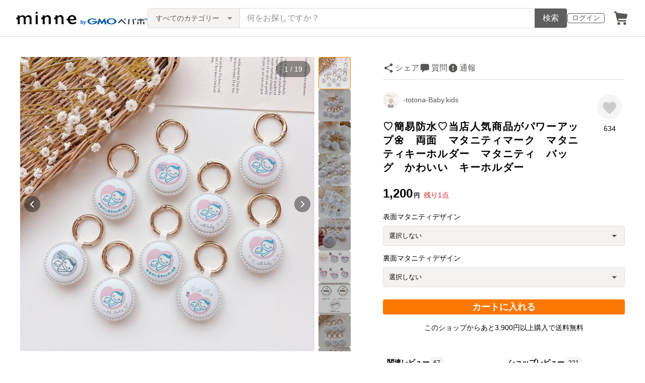

--- FILE ---
content_type: text/html; charset=utf-8
request_url: https://www.google.com/recaptcha/api2/anchor?ar=1&k=6LedJIkqAAAAAO-ttCgbSiz-7ysINpolVR9_xc6R&co=aHR0cHM6Ly9hc3NldHMubWlubmUuY29tOjQ0Mw..&hl=en&v=N67nZn4AqZkNcbeMu4prBgzg&size=invisible&anchor-ms=20000&execute-ms=30000&cb=ns4mbzpngj7x
body_size: 48643
content:
<!DOCTYPE HTML><html dir="ltr" lang="en"><head><meta http-equiv="Content-Type" content="text/html; charset=UTF-8">
<meta http-equiv="X-UA-Compatible" content="IE=edge">
<title>reCAPTCHA</title>
<style type="text/css">
/* cyrillic-ext */
@font-face {
  font-family: 'Roboto';
  font-style: normal;
  font-weight: 400;
  font-stretch: 100%;
  src: url(//fonts.gstatic.com/s/roboto/v48/KFO7CnqEu92Fr1ME7kSn66aGLdTylUAMa3GUBHMdazTgWw.woff2) format('woff2');
  unicode-range: U+0460-052F, U+1C80-1C8A, U+20B4, U+2DE0-2DFF, U+A640-A69F, U+FE2E-FE2F;
}
/* cyrillic */
@font-face {
  font-family: 'Roboto';
  font-style: normal;
  font-weight: 400;
  font-stretch: 100%;
  src: url(//fonts.gstatic.com/s/roboto/v48/KFO7CnqEu92Fr1ME7kSn66aGLdTylUAMa3iUBHMdazTgWw.woff2) format('woff2');
  unicode-range: U+0301, U+0400-045F, U+0490-0491, U+04B0-04B1, U+2116;
}
/* greek-ext */
@font-face {
  font-family: 'Roboto';
  font-style: normal;
  font-weight: 400;
  font-stretch: 100%;
  src: url(//fonts.gstatic.com/s/roboto/v48/KFO7CnqEu92Fr1ME7kSn66aGLdTylUAMa3CUBHMdazTgWw.woff2) format('woff2');
  unicode-range: U+1F00-1FFF;
}
/* greek */
@font-face {
  font-family: 'Roboto';
  font-style: normal;
  font-weight: 400;
  font-stretch: 100%;
  src: url(//fonts.gstatic.com/s/roboto/v48/KFO7CnqEu92Fr1ME7kSn66aGLdTylUAMa3-UBHMdazTgWw.woff2) format('woff2');
  unicode-range: U+0370-0377, U+037A-037F, U+0384-038A, U+038C, U+038E-03A1, U+03A3-03FF;
}
/* math */
@font-face {
  font-family: 'Roboto';
  font-style: normal;
  font-weight: 400;
  font-stretch: 100%;
  src: url(//fonts.gstatic.com/s/roboto/v48/KFO7CnqEu92Fr1ME7kSn66aGLdTylUAMawCUBHMdazTgWw.woff2) format('woff2');
  unicode-range: U+0302-0303, U+0305, U+0307-0308, U+0310, U+0312, U+0315, U+031A, U+0326-0327, U+032C, U+032F-0330, U+0332-0333, U+0338, U+033A, U+0346, U+034D, U+0391-03A1, U+03A3-03A9, U+03B1-03C9, U+03D1, U+03D5-03D6, U+03F0-03F1, U+03F4-03F5, U+2016-2017, U+2034-2038, U+203C, U+2040, U+2043, U+2047, U+2050, U+2057, U+205F, U+2070-2071, U+2074-208E, U+2090-209C, U+20D0-20DC, U+20E1, U+20E5-20EF, U+2100-2112, U+2114-2115, U+2117-2121, U+2123-214F, U+2190, U+2192, U+2194-21AE, U+21B0-21E5, U+21F1-21F2, U+21F4-2211, U+2213-2214, U+2216-22FF, U+2308-230B, U+2310, U+2319, U+231C-2321, U+2336-237A, U+237C, U+2395, U+239B-23B7, U+23D0, U+23DC-23E1, U+2474-2475, U+25AF, U+25B3, U+25B7, U+25BD, U+25C1, U+25CA, U+25CC, U+25FB, U+266D-266F, U+27C0-27FF, U+2900-2AFF, U+2B0E-2B11, U+2B30-2B4C, U+2BFE, U+3030, U+FF5B, U+FF5D, U+1D400-1D7FF, U+1EE00-1EEFF;
}
/* symbols */
@font-face {
  font-family: 'Roboto';
  font-style: normal;
  font-weight: 400;
  font-stretch: 100%;
  src: url(//fonts.gstatic.com/s/roboto/v48/KFO7CnqEu92Fr1ME7kSn66aGLdTylUAMaxKUBHMdazTgWw.woff2) format('woff2');
  unicode-range: U+0001-000C, U+000E-001F, U+007F-009F, U+20DD-20E0, U+20E2-20E4, U+2150-218F, U+2190, U+2192, U+2194-2199, U+21AF, U+21E6-21F0, U+21F3, U+2218-2219, U+2299, U+22C4-22C6, U+2300-243F, U+2440-244A, U+2460-24FF, U+25A0-27BF, U+2800-28FF, U+2921-2922, U+2981, U+29BF, U+29EB, U+2B00-2BFF, U+4DC0-4DFF, U+FFF9-FFFB, U+10140-1018E, U+10190-1019C, U+101A0, U+101D0-101FD, U+102E0-102FB, U+10E60-10E7E, U+1D2C0-1D2D3, U+1D2E0-1D37F, U+1F000-1F0FF, U+1F100-1F1AD, U+1F1E6-1F1FF, U+1F30D-1F30F, U+1F315, U+1F31C, U+1F31E, U+1F320-1F32C, U+1F336, U+1F378, U+1F37D, U+1F382, U+1F393-1F39F, U+1F3A7-1F3A8, U+1F3AC-1F3AF, U+1F3C2, U+1F3C4-1F3C6, U+1F3CA-1F3CE, U+1F3D4-1F3E0, U+1F3ED, U+1F3F1-1F3F3, U+1F3F5-1F3F7, U+1F408, U+1F415, U+1F41F, U+1F426, U+1F43F, U+1F441-1F442, U+1F444, U+1F446-1F449, U+1F44C-1F44E, U+1F453, U+1F46A, U+1F47D, U+1F4A3, U+1F4B0, U+1F4B3, U+1F4B9, U+1F4BB, U+1F4BF, U+1F4C8-1F4CB, U+1F4D6, U+1F4DA, U+1F4DF, U+1F4E3-1F4E6, U+1F4EA-1F4ED, U+1F4F7, U+1F4F9-1F4FB, U+1F4FD-1F4FE, U+1F503, U+1F507-1F50B, U+1F50D, U+1F512-1F513, U+1F53E-1F54A, U+1F54F-1F5FA, U+1F610, U+1F650-1F67F, U+1F687, U+1F68D, U+1F691, U+1F694, U+1F698, U+1F6AD, U+1F6B2, U+1F6B9-1F6BA, U+1F6BC, U+1F6C6-1F6CF, U+1F6D3-1F6D7, U+1F6E0-1F6EA, U+1F6F0-1F6F3, U+1F6F7-1F6FC, U+1F700-1F7FF, U+1F800-1F80B, U+1F810-1F847, U+1F850-1F859, U+1F860-1F887, U+1F890-1F8AD, U+1F8B0-1F8BB, U+1F8C0-1F8C1, U+1F900-1F90B, U+1F93B, U+1F946, U+1F984, U+1F996, U+1F9E9, U+1FA00-1FA6F, U+1FA70-1FA7C, U+1FA80-1FA89, U+1FA8F-1FAC6, U+1FACE-1FADC, U+1FADF-1FAE9, U+1FAF0-1FAF8, U+1FB00-1FBFF;
}
/* vietnamese */
@font-face {
  font-family: 'Roboto';
  font-style: normal;
  font-weight: 400;
  font-stretch: 100%;
  src: url(//fonts.gstatic.com/s/roboto/v48/KFO7CnqEu92Fr1ME7kSn66aGLdTylUAMa3OUBHMdazTgWw.woff2) format('woff2');
  unicode-range: U+0102-0103, U+0110-0111, U+0128-0129, U+0168-0169, U+01A0-01A1, U+01AF-01B0, U+0300-0301, U+0303-0304, U+0308-0309, U+0323, U+0329, U+1EA0-1EF9, U+20AB;
}
/* latin-ext */
@font-face {
  font-family: 'Roboto';
  font-style: normal;
  font-weight: 400;
  font-stretch: 100%;
  src: url(//fonts.gstatic.com/s/roboto/v48/KFO7CnqEu92Fr1ME7kSn66aGLdTylUAMa3KUBHMdazTgWw.woff2) format('woff2');
  unicode-range: U+0100-02BA, U+02BD-02C5, U+02C7-02CC, U+02CE-02D7, U+02DD-02FF, U+0304, U+0308, U+0329, U+1D00-1DBF, U+1E00-1E9F, U+1EF2-1EFF, U+2020, U+20A0-20AB, U+20AD-20C0, U+2113, U+2C60-2C7F, U+A720-A7FF;
}
/* latin */
@font-face {
  font-family: 'Roboto';
  font-style: normal;
  font-weight: 400;
  font-stretch: 100%;
  src: url(//fonts.gstatic.com/s/roboto/v48/KFO7CnqEu92Fr1ME7kSn66aGLdTylUAMa3yUBHMdazQ.woff2) format('woff2');
  unicode-range: U+0000-00FF, U+0131, U+0152-0153, U+02BB-02BC, U+02C6, U+02DA, U+02DC, U+0304, U+0308, U+0329, U+2000-206F, U+20AC, U+2122, U+2191, U+2193, U+2212, U+2215, U+FEFF, U+FFFD;
}
/* cyrillic-ext */
@font-face {
  font-family: 'Roboto';
  font-style: normal;
  font-weight: 500;
  font-stretch: 100%;
  src: url(//fonts.gstatic.com/s/roboto/v48/KFO7CnqEu92Fr1ME7kSn66aGLdTylUAMa3GUBHMdazTgWw.woff2) format('woff2');
  unicode-range: U+0460-052F, U+1C80-1C8A, U+20B4, U+2DE0-2DFF, U+A640-A69F, U+FE2E-FE2F;
}
/* cyrillic */
@font-face {
  font-family: 'Roboto';
  font-style: normal;
  font-weight: 500;
  font-stretch: 100%;
  src: url(//fonts.gstatic.com/s/roboto/v48/KFO7CnqEu92Fr1ME7kSn66aGLdTylUAMa3iUBHMdazTgWw.woff2) format('woff2');
  unicode-range: U+0301, U+0400-045F, U+0490-0491, U+04B0-04B1, U+2116;
}
/* greek-ext */
@font-face {
  font-family: 'Roboto';
  font-style: normal;
  font-weight: 500;
  font-stretch: 100%;
  src: url(//fonts.gstatic.com/s/roboto/v48/KFO7CnqEu92Fr1ME7kSn66aGLdTylUAMa3CUBHMdazTgWw.woff2) format('woff2');
  unicode-range: U+1F00-1FFF;
}
/* greek */
@font-face {
  font-family: 'Roboto';
  font-style: normal;
  font-weight: 500;
  font-stretch: 100%;
  src: url(//fonts.gstatic.com/s/roboto/v48/KFO7CnqEu92Fr1ME7kSn66aGLdTylUAMa3-UBHMdazTgWw.woff2) format('woff2');
  unicode-range: U+0370-0377, U+037A-037F, U+0384-038A, U+038C, U+038E-03A1, U+03A3-03FF;
}
/* math */
@font-face {
  font-family: 'Roboto';
  font-style: normal;
  font-weight: 500;
  font-stretch: 100%;
  src: url(//fonts.gstatic.com/s/roboto/v48/KFO7CnqEu92Fr1ME7kSn66aGLdTylUAMawCUBHMdazTgWw.woff2) format('woff2');
  unicode-range: U+0302-0303, U+0305, U+0307-0308, U+0310, U+0312, U+0315, U+031A, U+0326-0327, U+032C, U+032F-0330, U+0332-0333, U+0338, U+033A, U+0346, U+034D, U+0391-03A1, U+03A3-03A9, U+03B1-03C9, U+03D1, U+03D5-03D6, U+03F0-03F1, U+03F4-03F5, U+2016-2017, U+2034-2038, U+203C, U+2040, U+2043, U+2047, U+2050, U+2057, U+205F, U+2070-2071, U+2074-208E, U+2090-209C, U+20D0-20DC, U+20E1, U+20E5-20EF, U+2100-2112, U+2114-2115, U+2117-2121, U+2123-214F, U+2190, U+2192, U+2194-21AE, U+21B0-21E5, U+21F1-21F2, U+21F4-2211, U+2213-2214, U+2216-22FF, U+2308-230B, U+2310, U+2319, U+231C-2321, U+2336-237A, U+237C, U+2395, U+239B-23B7, U+23D0, U+23DC-23E1, U+2474-2475, U+25AF, U+25B3, U+25B7, U+25BD, U+25C1, U+25CA, U+25CC, U+25FB, U+266D-266F, U+27C0-27FF, U+2900-2AFF, U+2B0E-2B11, U+2B30-2B4C, U+2BFE, U+3030, U+FF5B, U+FF5D, U+1D400-1D7FF, U+1EE00-1EEFF;
}
/* symbols */
@font-face {
  font-family: 'Roboto';
  font-style: normal;
  font-weight: 500;
  font-stretch: 100%;
  src: url(//fonts.gstatic.com/s/roboto/v48/KFO7CnqEu92Fr1ME7kSn66aGLdTylUAMaxKUBHMdazTgWw.woff2) format('woff2');
  unicode-range: U+0001-000C, U+000E-001F, U+007F-009F, U+20DD-20E0, U+20E2-20E4, U+2150-218F, U+2190, U+2192, U+2194-2199, U+21AF, U+21E6-21F0, U+21F3, U+2218-2219, U+2299, U+22C4-22C6, U+2300-243F, U+2440-244A, U+2460-24FF, U+25A0-27BF, U+2800-28FF, U+2921-2922, U+2981, U+29BF, U+29EB, U+2B00-2BFF, U+4DC0-4DFF, U+FFF9-FFFB, U+10140-1018E, U+10190-1019C, U+101A0, U+101D0-101FD, U+102E0-102FB, U+10E60-10E7E, U+1D2C0-1D2D3, U+1D2E0-1D37F, U+1F000-1F0FF, U+1F100-1F1AD, U+1F1E6-1F1FF, U+1F30D-1F30F, U+1F315, U+1F31C, U+1F31E, U+1F320-1F32C, U+1F336, U+1F378, U+1F37D, U+1F382, U+1F393-1F39F, U+1F3A7-1F3A8, U+1F3AC-1F3AF, U+1F3C2, U+1F3C4-1F3C6, U+1F3CA-1F3CE, U+1F3D4-1F3E0, U+1F3ED, U+1F3F1-1F3F3, U+1F3F5-1F3F7, U+1F408, U+1F415, U+1F41F, U+1F426, U+1F43F, U+1F441-1F442, U+1F444, U+1F446-1F449, U+1F44C-1F44E, U+1F453, U+1F46A, U+1F47D, U+1F4A3, U+1F4B0, U+1F4B3, U+1F4B9, U+1F4BB, U+1F4BF, U+1F4C8-1F4CB, U+1F4D6, U+1F4DA, U+1F4DF, U+1F4E3-1F4E6, U+1F4EA-1F4ED, U+1F4F7, U+1F4F9-1F4FB, U+1F4FD-1F4FE, U+1F503, U+1F507-1F50B, U+1F50D, U+1F512-1F513, U+1F53E-1F54A, U+1F54F-1F5FA, U+1F610, U+1F650-1F67F, U+1F687, U+1F68D, U+1F691, U+1F694, U+1F698, U+1F6AD, U+1F6B2, U+1F6B9-1F6BA, U+1F6BC, U+1F6C6-1F6CF, U+1F6D3-1F6D7, U+1F6E0-1F6EA, U+1F6F0-1F6F3, U+1F6F7-1F6FC, U+1F700-1F7FF, U+1F800-1F80B, U+1F810-1F847, U+1F850-1F859, U+1F860-1F887, U+1F890-1F8AD, U+1F8B0-1F8BB, U+1F8C0-1F8C1, U+1F900-1F90B, U+1F93B, U+1F946, U+1F984, U+1F996, U+1F9E9, U+1FA00-1FA6F, U+1FA70-1FA7C, U+1FA80-1FA89, U+1FA8F-1FAC6, U+1FACE-1FADC, U+1FADF-1FAE9, U+1FAF0-1FAF8, U+1FB00-1FBFF;
}
/* vietnamese */
@font-face {
  font-family: 'Roboto';
  font-style: normal;
  font-weight: 500;
  font-stretch: 100%;
  src: url(//fonts.gstatic.com/s/roboto/v48/KFO7CnqEu92Fr1ME7kSn66aGLdTylUAMa3OUBHMdazTgWw.woff2) format('woff2');
  unicode-range: U+0102-0103, U+0110-0111, U+0128-0129, U+0168-0169, U+01A0-01A1, U+01AF-01B0, U+0300-0301, U+0303-0304, U+0308-0309, U+0323, U+0329, U+1EA0-1EF9, U+20AB;
}
/* latin-ext */
@font-face {
  font-family: 'Roboto';
  font-style: normal;
  font-weight: 500;
  font-stretch: 100%;
  src: url(//fonts.gstatic.com/s/roboto/v48/KFO7CnqEu92Fr1ME7kSn66aGLdTylUAMa3KUBHMdazTgWw.woff2) format('woff2');
  unicode-range: U+0100-02BA, U+02BD-02C5, U+02C7-02CC, U+02CE-02D7, U+02DD-02FF, U+0304, U+0308, U+0329, U+1D00-1DBF, U+1E00-1E9F, U+1EF2-1EFF, U+2020, U+20A0-20AB, U+20AD-20C0, U+2113, U+2C60-2C7F, U+A720-A7FF;
}
/* latin */
@font-face {
  font-family: 'Roboto';
  font-style: normal;
  font-weight: 500;
  font-stretch: 100%;
  src: url(//fonts.gstatic.com/s/roboto/v48/KFO7CnqEu92Fr1ME7kSn66aGLdTylUAMa3yUBHMdazQ.woff2) format('woff2');
  unicode-range: U+0000-00FF, U+0131, U+0152-0153, U+02BB-02BC, U+02C6, U+02DA, U+02DC, U+0304, U+0308, U+0329, U+2000-206F, U+20AC, U+2122, U+2191, U+2193, U+2212, U+2215, U+FEFF, U+FFFD;
}
/* cyrillic-ext */
@font-face {
  font-family: 'Roboto';
  font-style: normal;
  font-weight: 900;
  font-stretch: 100%;
  src: url(//fonts.gstatic.com/s/roboto/v48/KFO7CnqEu92Fr1ME7kSn66aGLdTylUAMa3GUBHMdazTgWw.woff2) format('woff2');
  unicode-range: U+0460-052F, U+1C80-1C8A, U+20B4, U+2DE0-2DFF, U+A640-A69F, U+FE2E-FE2F;
}
/* cyrillic */
@font-face {
  font-family: 'Roboto';
  font-style: normal;
  font-weight: 900;
  font-stretch: 100%;
  src: url(//fonts.gstatic.com/s/roboto/v48/KFO7CnqEu92Fr1ME7kSn66aGLdTylUAMa3iUBHMdazTgWw.woff2) format('woff2');
  unicode-range: U+0301, U+0400-045F, U+0490-0491, U+04B0-04B1, U+2116;
}
/* greek-ext */
@font-face {
  font-family: 'Roboto';
  font-style: normal;
  font-weight: 900;
  font-stretch: 100%;
  src: url(//fonts.gstatic.com/s/roboto/v48/KFO7CnqEu92Fr1ME7kSn66aGLdTylUAMa3CUBHMdazTgWw.woff2) format('woff2');
  unicode-range: U+1F00-1FFF;
}
/* greek */
@font-face {
  font-family: 'Roboto';
  font-style: normal;
  font-weight: 900;
  font-stretch: 100%;
  src: url(//fonts.gstatic.com/s/roboto/v48/KFO7CnqEu92Fr1ME7kSn66aGLdTylUAMa3-UBHMdazTgWw.woff2) format('woff2');
  unicode-range: U+0370-0377, U+037A-037F, U+0384-038A, U+038C, U+038E-03A1, U+03A3-03FF;
}
/* math */
@font-face {
  font-family: 'Roboto';
  font-style: normal;
  font-weight: 900;
  font-stretch: 100%;
  src: url(//fonts.gstatic.com/s/roboto/v48/KFO7CnqEu92Fr1ME7kSn66aGLdTylUAMawCUBHMdazTgWw.woff2) format('woff2');
  unicode-range: U+0302-0303, U+0305, U+0307-0308, U+0310, U+0312, U+0315, U+031A, U+0326-0327, U+032C, U+032F-0330, U+0332-0333, U+0338, U+033A, U+0346, U+034D, U+0391-03A1, U+03A3-03A9, U+03B1-03C9, U+03D1, U+03D5-03D6, U+03F0-03F1, U+03F4-03F5, U+2016-2017, U+2034-2038, U+203C, U+2040, U+2043, U+2047, U+2050, U+2057, U+205F, U+2070-2071, U+2074-208E, U+2090-209C, U+20D0-20DC, U+20E1, U+20E5-20EF, U+2100-2112, U+2114-2115, U+2117-2121, U+2123-214F, U+2190, U+2192, U+2194-21AE, U+21B0-21E5, U+21F1-21F2, U+21F4-2211, U+2213-2214, U+2216-22FF, U+2308-230B, U+2310, U+2319, U+231C-2321, U+2336-237A, U+237C, U+2395, U+239B-23B7, U+23D0, U+23DC-23E1, U+2474-2475, U+25AF, U+25B3, U+25B7, U+25BD, U+25C1, U+25CA, U+25CC, U+25FB, U+266D-266F, U+27C0-27FF, U+2900-2AFF, U+2B0E-2B11, U+2B30-2B4C, U+2BFE, U+3030, U+FF5B, U+FF5D, U+1D400-1D7FF, U+1EE00-1EEFF;
}
/* symbols */
@font-face {
  font-family: 'Roboto';
  font-style: normal;
  font-weight: 900;
  font-stretch: 100%;
  src: url(//fonts.gstatic.com/s/roboto/v48/KFO7CnqEu92Fr1ME7kSn66aGLdTylUAMaxKUBHMdazTgWw.woff2) format('woff2');
  unicode-range: U+0001-000C, U+000E-001F, U+007F-009F, U+20DD-20E0, U+20E2-20E4, U+2150-218F, U+2190, U+2192, U+2194-2199, U+21AF, U+21E6-21F0, U+21F3, U+2218-2219, U+2299, U+22C4-22C6, U+2300-243F, U+2440-244A, U+2460-24FF, U+25A0-27BF, U+2800-28FF, U+2921-2922, U+2981, U+29BF, U+29EB, U+2B00-2BFF, U+4DC0-4DFF, U+FFF9-FFFB, U+10140-1018E, U+10190-1019C, U+101A0, U+101D0-101FD, U+102E0-102FB, U+10E60-10E7E, U+1D2C0-1D2D3, U+1D2E0-1D37F, U+1F000-1F0FF, U+1F100-1F1AD, U+1F1E6-1F1FF, U+1F30D-1F30F, U+1F315, U+1F31C, U+1F31E, U+1F320-1F32C, U+1F336, U+1F378, U+1F37D, U+1F382, U+1F393-1F39F, U+1F3A7-1F3A8, U+1F3AC-1F3AF, U+1F3C2, U+1F3C4-1F3C6, U+1F3CA-1F3CE, U+1F3D4-1F3E0, U+1F3ED, U+1F3F1-1F3F3, U+1F3F5-1F3F7, U+1F408, U+1F415, U+1F41F, U+1F426, U+1F43F, U+1F441-1F442, U+1F444, U+1F446-1F449, U+1F44C-1F44E, U+1F453, U+1F46A, U+1F47D, U+1F4A3, U+1F4B0, U+1F4B3, U+1F4B9, U+1F4BB, U+1F4BF, U+1F4C8-1F4CB, U+1F4D6, U+1F4DA, U+1F4DF, U+1F4E3-1F4E6, U+1F4EA-1F4ED, U+1F4F7, U+1F4F9-1F4FB, U+1F4FD-1F4FE, U+1F503, U+1F507-1F50B, U+1F50D, U+1F512-1F513, U+1F53E-1F54A, U+1F54F-1F5FA, U+1F610, U+1F650-1F67F, U+1F687, U+1F68D, U+1F691, U+1F694, U+1F698, U+1F6AD, U+1F6B2, U+1F6B9-1F6BA, U+1F6BC, U+1F6C6-1F6CF, U+1F6D3-1F6D7, U+1F6E0-1F6EA, U+1F6F0-1F6F3, U+1F6F7-1F6FC, U+1F700-1F7FF, U+1F800-1F80B, U+1F810-1F847, U+1F850-1F859, U+1F860-1F887, U+1F890-1F8AD, U+1F8B0-1F8BB, U+1F8C0-1F8C1, U+1F900-1F90B, U+1F93B, U+1F946, U+1F984, U+1F996, U+1F9E9, U+1FA00-1FA6F, U+1FA70-1FA7C, U+1FA80-1FA89, U+1FA8F-1FAC6, U+1FACE-1FADC, U+1FADF-1FAE9, U+1FAF0-1FAF8, U+1FB00-1FBFF;
}
/* vietnamese */
@font-face {
  font-family: 'Roboto';
  font-style: normal;
  font-weight: 900;
  font-stretch: 100%;
  src: url(//fonts.gstatic.com/s/roboto/v48/KFO7CnqEu92Fr1ME7kSn66aGLdTylUAMa3OUBHMdazTgWw.woff2) format('woff2');
  unicode-range: U+0102-0103, U+0110-0111, U+0128-0129, U+0168-0169, U+01A0-01A1, U+01AF-01B0, U+0300-0301, U+0303-0304, U+0308-0309, U+0323, U+0329, U+1EA0-1EF9, U+20AB;
}
/* latin-ext */
@font-face {
  font-family: 'Roboto';
  font-style: normal;
  font-weight: 900;
  font-stretch: 100%;
  src: url(//fonts.gstatic.com/s/roboto/v48/KFO7CnqEu92Fr1ME7kSn66aGLdTylUAMa3KUBHMdazTgWw.woff2) format('woff2');
  unicode-range: U+0100-02BA, U+02BD-02C5, U+02C7-02CC, U+02CE-02D7, U+02DD-02FF, U+0304, U+0308, U+0329, U+1D00-1DBF, U+1E00-1E9F, U+1EF2-1EFF, U+2020, U+20A0-20AB, U+20AD-20C0, U+2113, U+2C60-2C7F, U+A720-A7FF;
}
/* latin */
@font-face {
  font-family: 'Roboto';
  font-style: normal;
  font-weight: 900;
  font-stretch: 100%;
  src: url(//fonts.gstatic.com/s/roboto/v48/KFO7CnqEu92Fr1ME7kSn66aGLdTylUAMa3yUBHMdazQ.woff2) format('woff2');
  unicode-range: U+0000-00FF, U+0131, U+0152-0153, U+02BB-02BC, U+02C6, U+02DA, U+02DC, U+0304, U+0308, U+0329, U+2000-206F, U+20AC, U+2122, U+2191, U+2193, U+2212, U+2215, U+FEFF, U+FFFD;
}

</style>
<link rel="stylesheet" type="text/css" href="https://www.gstatic.com/recaptcha/releases/N67nZn4AqZkNcbeMu4prBgzg/styles__ltr.css">
<script nonce="fe1BiQYHPrSXIb52b_FsEg" type="text/javascript">window['__recaptcha_api'] = 'https://www.google.com/recaptcha/api2/';</script>
<script type="text/javascript" src="https://www.gstatic.com/recaptcha/releases/N67nZn4AqZkNcbeMu4prBgzg/recaptcha__en.js" nonce="fe1BiQYHPrSXIb52b_FsEg">
      
    </script></head>
<body><div id="rc-anchor-alert" class="rc-anchor-alert"></div>
<input type="hidden" id="recaptcha-token" value="[base64]">
<script type="text/javascript" nonce="fe1BiQYHPrSXIb52b_FsEg">
      recaptcha.anchor.Main.init("[\x22ainput\x22,[\x22bgdata\x22,\x22\x22,\[base64]/[base64]/MjU1Ong/[base64]/[base64]/[base64]/[base64]/[base64]/[base64]/[base64]/[base64]/[base64]/[base64]/[base64]/[base64]/[base64]/[base64]/[base64]\\u003d\x22,\[base64]\\u003d\\u003d\x22,\x22M3RqD8KUw4XDv8KWwogpw77DocOvUMO8w7tMwrgGfynDscK1w5gZezNjwpNcKRbCvxrCugnCvgdKw7Q1UMKxwq3DnwRWwq9bDWDDoQHCicK/E0JXw6ADbMKvwp06V8K1w5AcO3nCoUTDnzRjwrnDiMKmw7csw7tjNwvDj8Onw4HDvQYMwpTCngPDn8OwLl12w4N7J8Oew7F9NcOMd8KlUsKhwqnCt8KqwokQMMKtw7U7BzzCrzwDA0/DoQlyT8KfEMOTEjE7w6dzwpXDoMOmRcOpw5zDscOaRsOhTsOIRsK1wr3DvHDDrCMTWh8owoXCl8K/G8Khw4zCi8KTAk4Rcl1VNMOkTUjDlsOLEH7Ck1k5RMKIwpXDtsOFw65/[base64]/wp/CqRTDpD7CrcOSeUN/wp4NwpZVZ8Kseg3CmMOOw77CugHCp0pew7PDjknDsTTCgRV8wovDr8Oowp0sw6kFXcKyKGrCusK6AMOhwpzDqQkQwovDsMKBARQmRMOhNmYNQMO6ZXXDl8Kfw7HDrGttNQoOw4vCqsOZw4RSwrPDnlrCpwJ/w7zCkTNQwrg3TCUlY1XCk8K/w63Cv8Kuw7IRDDHCpwV6wolhP8KLc8K1wrHCgBQFTCrCi27DuWcJw6k5w5nDqCtwcntRDsKgw4pMw6t4wrIYw4PDrSDCrTXCrMKKwq/Dujg/ZsKewpHDjxkTfMO7w47DlcKtw6vDom/CkVNUccOfFcKnMMKLw4fDn8KkHxl4wonCnMO/dl8XKcKRLhHCvWgowpRCUVlCaMOhSnnDk03CmcOoFsOVZiLClFIJacKscsKow4LCrlZPVcOSwpLCmsKew6fDngRjw6JwPsOWw44XOE3Dox10GXJLw78MwpQVQ8O+Kjd/fcKqfULDj0g1b8Oyw6Mkw7PCm8OdZsK6w5TDgMKywr4RBTvCmMKcwrDCqlDCrGgIwrYWw7diw7fDjmrCpMOqJ8Krw6ImBMKpZcKAwql4FcOiw61bw77Dt8KYwrfCmgbCmndfWMO4w6cQDTrCmMK8IsKLdMKZfSAVAn/[base64]/CmsOowoDCtDVTwpQ0woLDnjPDuQQiwr/Ds8OdAsOvEMK6w5lIEcKqwpgYw7nCo8KeWiwvKsOfBsKEw6HDt2A2wog7wp/CsG/CmU1xZcKkw5YHwq0HLXbCo8OoelXDuVwMVcKuCDrDq0rCg03Dr1pnEsK6BMKTw6vDpsK4w4vDisK/RcK4w7zCiB3DtyPDvx1NwopRwp9IwrxOD8Kyw5fDnsOjCcKcwrTChA3Cl8K3QcO1wqbCrcOFw6jCssKswrV/wrgSw7NBHxLCkgTDsGUIW8K9DcKGccOlw5HDrDJUw4YGSzzCtzY5wpg2PgzDmcK/wqzDp8KCwpzDvAxEw6HCpMOPG8OIw45dw69sOMKYw5E1GMKzwofCo3jCrMKWw43Csl4wesK/w5lVexDDrsKRSGzDmsOXWnVIbmDDqX3Csw5Ew78fM8KpfsOcw5/CucKvHA/DlMOGwpTDoMKew6B+w7N5PMKUwpnCpMKjwp/DkE3Ct8KeezR1SUDDm8OiwqYACDkXwr/Dl0VtZMKhw60KHMKPQ0jCpxDCh3/Dv2IXCwDDkMOCwr4IE8OTEHTCj8KTE39ywqDDvcKKwonDvnzDmVZew4QkW8OkIcKIaxMQw4XCgz/DmsKfDmPDtEtnw6/Dv8K8wqA4OMOuWVrCjcKoaVLCtHVEQcOuYsKzw4jDncKBQsKxKMKPLyt0wprCusKRwofCs8KiOSfDhsOSw4FyK8K/w7vDr8KLwoFsSTvCssK3UQV7C1bCgcO/[base64]/CkQTCsBbCoVZgAsKYC8KhWsODH8OwZ8O1w4wLClV4Fy3CjcOISgzDocKAw5PDtjvCk8OEw4pafC/Dh0LCggBQwqEqXsKKa8OJwpNPeXc1Z8OnwpJ4KMKQdAbDgSTDvwgmExIfZ8K0wr9PeMKzwr1GwrVvw4vCnlN1w51CdRjDk8OFccOWRiLDoAhjKmPDmU3CusOOf8OXDTgqD1/Dv8OnwpHDgTvChXwfwpvCvD3CsMOCw6/Dk8O6HcOSw4rDhsO0VkgWYsKxw5DDn25rw6nDjEbDrMKYdVDCtg5jXDwtw53Ctn3CtsKVwqbDl1hJwocMw69XwoRhalnDqyHDucK+w7nDtsKhXsKsYmZGbmvDpsKXBkrDkkUCw5jCtitTwosuAXc7bQ1Iwq/Cl8K8IAUtw43CjX5mw48CwpnCvsOSdTTCjMKrwpzCinbDiTBzw7LCusKgJMKCw4bCk8O1w5x6wqxeNcOhI8KcecOhw53ChcOpw53Di0jCgx7Dk8OyCsKUw7fCscKjfsK/[base64]/CiiU+w7B1dEMVwqEiw4RZGHLDiBfCtsKrw7fCtX7CqMKKHsOxRG5xFcOPEcObwrnDjyPCm8KPMMKOLmbCv8OmwqjDhsKMJBnCosOlUMKTwpBYwrDDu8Kewr7CqcOsET/CqGXDjsO3w5QUw5vCqcKvMRozIktPwo/Cm0RmAw7DnQZxw5HDiMOjw5cZJcKOw5pYwrwAwpEZFXPCvcK1wpgpUsKlwq9xHcK6wrY8wp/Chjg7PcK6wpvDlcOKwoF5wpfDhzbDuH0mIwo4GmXDp8Khw6hlfk0/[base64]/Dj8K3XUzCr3Q1W8Ovw55ww7DCrkbDksOVO3bDp3LDisOzQcOTDMKEwoTCk34Lw40DwrsRI8KBwpIKwpDDvGjDoMKoDULChwUOScO4FWbDqAQwFG0aWcO3wp/Cv8O4w4FQcFzDmMKGSjoOw51FCh7Dp3jCjMOBasKAH8OfGcK8wqrCjgbDqgzCmsKCw74fwotHNMKiwqDCsivCn3vDsXnCuFTDrArDg1zDihIJdHXDjAonSzhzMMKxZBvDh8O9w6jDpMOYwrBNw50uw5LDskzCik1Xa8ONFh4veCPCoMO7ETvDnMKKw6/DjBUEKVfCocKfwoVgScKcwrY/wrEMJMOMZ0stOMOnwqg3XXNxwqoDY8O3woghwox8UMKsaBbDssO6w6URw73CpsOLDMOswo9JUMOSRlnDoyPCikbCglNPw6ctZyFVFhzDuAIMEsOfw5pEw5bClcOEwrHDnXgHLcOzaMOFQV5SKsOqwoQYwqbCsxR6wrUxwoFrwp/[base64]/CrsKSw7B9ZcKXGcOGw6NeaVXDs8OfQRjCtGEUwqQ4wrNmSX3DnFhSw4FRWVnCnHnCocOPw7VHw5V9KsOiV8KXQsKwYcOXw7fCtsK9w6XChz8pw7sZdVVIYFQ5A8KtacK/A8KvQ8OtRgwtwrg+wrvDt8OYO8OaIcOswp1bQ8O7w7Q4wpjDicOMwoN8w58/wpDDmSMhTwDDicO0XcOrwpnDvsKzbsKjUsO4cmTDt8OrwqjClQtdwqbDkcKfDcOgw4Y2B8OUw5DCjCJYO1AQwq0mS0rChmVMw6/Dk8KHwponw5jDncOOw4nDr8ODEVDCiGXCtgrDmsKow5Rka8K9esKtw7RCLUvCrFHCpUQRwq9dEhjCmsKjw4bDsiNzBjgcw7RFwrlbwrFGJz/[base64]/wqDDmcO1w5bCtEJswphJw4PDkMKAw63CscKcYD0SwpEKOTESwpXDvzRLwpNMwoHDtcK/wpBpOWsQTcO7wqtVw4kXRx9+VMO2w7IfQlceZ0vCmErDrFtYw4DDmRvCuMOJejs2WMK+w7jDuSHDp1kvEQXCksO3wo84w6B2YMKpwobDtMKLw7XCuMKbwrbCn8O+fcOXwpvDhn7CgMKMwpUxUsKQH1Jywp/[base64]/wrTCgcOHw5DCnl1oacKCRXHCjyYSw5zCicKacmIJTMOawrl5w4A3CWvDrsOsVsOnZ0bCpUjDusOLwoQVM0d9S25tw5d9wqV3wpHDmMKKw4LCjijClA9PasKPw4cqdR/[base64]/Dt8OawrEDIgpTw6nCsMKFZsOBwpEuI3rDswbCpcO1B8OrQkcmw6LDgcKKw44mY8OxwpZCc8OJw7tWAMKIw5hdccK1fjY/wrNVwpjCrMKqwqLDh8KtX8KCw5rCmGtDwqbDlXTCpMOJc8K1C8OQwqIECcK4WMKNw7MyacO9w77DtsKsRko6w695PMONwqptw5ZlwprDvTXCs1/Cj8KZwp3ChMKpwpLDmQDDkMKdwqrDrMOhZ8KnBEYseXxhOAXDglYPwrjDvXTCocKUJ0tUK8KFFFDCokXCmGbDrcO4McKHdTjDjcK/fx/Ci8OQJMKVSVzCtXDDiCnDgjRWUsKXwqVgw6bCssK7w6fDn1vCjW51CUZ1PmlEfcKGMzl1w6/DmMKUKSE3OMOtLTpOwo7Dr8OFwotEw43CvSHDsgjDhsKrRyfCl3E7DUBrC24Pw54RwonChkbCgsO4wpnCqnsOwrnCvGc3w7TDgjsGfQrCrmvCosKBw4UEwp3CuMOvw7rCvcKMw7VpHBkff8OSZ0ASwonCh8OXNsOQLMORGsKzw53Duys9fMOZfcOqwrI4w6HDmnTDhy/DtMOww6fCjDADHcK1TEJgBl/DlcO5woFVwovCrsKNfXLCgTRGCsOZw7hHw78Hwqhgw5DCocKZbQjDu8KnwqjDrEbCgsK7X8OrwrFpw4jDh3XCrsKMD8KaXndIEMKdw5bDk09NWMKhVMKWwqFmacKpIjwabcOAe8O9wpLDmgMGbnYww5/CmsK2c1/[base64]/[base64]/wrciw53DhcKpXsOfSVnDu0nCv8OQwrHCnT4dw4bDtMOywpXDpBoNwodyw4ELccK/IcKuwqjDo097wokAwrfCs3MLw5zDk8KPBTHDjsORZcOjIRoIB17ClDdGwqPDscKySMOUw7vCkMOsMCo+w7F7w6E+bsOzGMKUPj9ZB8ObTiQowpsqUcO9wpnDiw8NVsK/[base64]/[base64]/CpCRCwqRfeMKtw4xEGMKlbDzCkGxmwowMw5HDrjlYwoNOJsOhSHXCuQvCr1oKKEB4wrdvwrjCsX58wphpw799HwnCqMOLEMOvw4nCiGgKSwcoO13DoMKAw6bDlcKJwrdHYsO7TFlywpHCkTl/[base64]/Dh8K+w5vDkMOAwqbCgMK2w49CwoFcw7XDhElEwrfDp3odwrjDucKWwqxvw63DkwY/wp7CiX7CvMKkwpEWwpkeAcOdOwFYwqrDmyvCqETDm3zDtw3CrcKvAARrwocVw5LDmxTClMOww6UTwpJwf8K/wp3DiMKow7PCoCQawpbDqsOhCVoYwo3CuzVRanpiw5vClFVLE2/CpynCnHLDncObwqfDkmHDrH3DicKBI1lLwqLDpMKQwo/CgsOgBMKAwp88SjzChwk3woDDtGcUV8K3a8KLUQ/CncOxPsOwFsKRw51Jwo3CugLDscKNB8OjaMOhwr55c8O+w5IAwp7DmcO5LmY+KsO9w6dBAMKLTk7Dn8Ozwo5/a8O0w4fCojrDtRw4wrR3wqFhfsObQsK0ZVbChmBtX8KawrvDqcKRw6PDksKMw7rDuwvCrzvCosKgwp/DhcOfw5TCnzDDncKUFMKGcXXDmcOvwrTDrcOGw63CscOTwrMOZsKjwrR8VQcNwq0Lwq4TVsKXwovDmhzDicKrw4PCgcOnJ3RgwrY3wpHCmsKWwqU/N8K/Dl7DqsOZwqfClMOawpDCpynDhyDClMOiw4rCrsOtwokEwo1uFcOKwr8hwoNRX8OBwqVNe8K2wp4acsOawrdIw55Gw7fCkTzDmBzCnnvCl8OkasKcw4tXw6/[base64]/DqA8JSCsiwpzDicKBw7XDq8OIwoTCqcK5eHl7w6fDpWfDtMOhwqtyTHzCvsKVdy18wpPDv8K6w4N7w5rCrjQgw6INwqhhdnLDlhtZw6HDssOJJcKcw4p6FgVEFjvDn8OACXnCgcKsLQlwwpLClVJww4/DisO0X8Oww5/Ci8OuD2EsBMK0wowfacKWcWMFJ8OEw4XCjcOBwrbClMKmM8K5wqwmBsKew4vClQ/[base64]/Cg8K6w6pHD8KcNWXCj8K4Vz3CokbDk8OFwrjDkSwyw47CqcKGVcOoTcKHw5EkYyAlw4nDmMKowoEfVlfDlcK7wpDCm38yw4bDrcK5dA/DqsO/JzbCqsOxEhzCt0onwpjDr3vDpV0Lw7pbbcO4LV9ywoXDmcK5w6zDrsOQw4nDm3oIG8KDw5bDs8KzGlZcw77DlHtrw6XDqEVCw7vCg8OHLEjDgXTChsKxK0d9w6LCqcO1w7QLwrTCn8KQwoYhw7TDlMK3Lld/[base64]/[base64]/Cu3rDgmppw6fCu8OWAzJBwqLDshZfw4sYw40xwpc2CCpuwqILw5pxaidIKH/DgmrDnMKVXRFQwo9dajLCulcYVMK6GcOowqnCnyLCp8KBwqPCpMO6OMOIYjjCggVKw5/Dp0XDnsO0w4AnwovDlMKbHlvDrVAawrfDsmRMIxHDsMOOwpcdw4nDmjEdKsKVw7g1wrPDqMKTw43DjVMww5XChcKCwqpWwpB8AsK5wq3CscKBZ8KMH8KywrrCuMKdw7JGw5LCosKEw5ZCWsK3fsOkNMOHw7TCpHbCkcOMdiHDklDCkQwQwoDDj8K1DsO/[base64]/DrsOMw4LDnXfDqMK/wq3DgRrCmMOow5/CucOoQV/Dp8OuSsOMw5UDG8K4EsO8T8KVEQIYw6wZfsOZK0PDp0DDunvCtcOIZS7Cg1DDtMKawq/DnwHCocOAwrIMFVojw6xVwpgCwpLCvcK1TcK1CsKMIQ3Cm8KHYMO8HDBiwovDsMK9wobDvMK3w7HDn8K3w6FvwofCp8OpDMOtKMOew6xUw6kVwpElAknDksOVT8OAwogTwqdGw4U9Nw1zw5ZYw4tfEcOeAHkdwoXDj8OPwq/DucK/NirDmAfDknnDk3HCtcKkEsO+CVLDjMO6IMOcw6l8CH3Ds3bDqkTDty4gw7PDrxkYw6jCssKMwrJywpxfFgXDsMK4wpMCDFIDLMK/wrnDmcOdIMOxWMOuw4IYOsKMw6/DrsKLUQFvw4vDsxBrKE52w73ClMKWFMODVErCjFluw58QZ2fDuMOZwpV3UwZvMsKzwpo/cMKmFsKmwro1w4NldmTColxiw5vDtMK0MmE4w5wSwocLZ8Kyw5bCr3HDksOgecOjwofCqTpJLR/DlsOewrXCp3TDuGkkw7REOGHCsMOKwpE/H8OGIsKhMHhOw4/Dnl0Tw78Ac3nDlcOiH0xIw7F1w57CvcOVw6olwqvDqMOmbcKmw5gkRCpVShB6bcO9PcONwqI4wp0Hw6tgZcOyJg5fFR02w7PDq3LDkMOcDUsoX2NRw7/CokZNQWtWaEzDnUrClAsteR0uwovDgF/CgRREP0w3TXgKOcKwwpEbJQPCl8KIwp81wqgkccOtIMO8PzJIKsOmwq9AwrFjw5rCv8O9T8OJC3TDnsKqMsK/wr/DsBgMw4nDmXTCiw/DosOgw5nDocOiwoEZw5NuAB8bw5IEehw6wrHCusOFb8Kew5XDocKBw5gTOsKtIBdfw6Y6LcKyw40Fw6ZCVcKBw64Gw7gEwo/[base64]/Dj37Dq8K0aEXDq1/CgV7Crm7DjMOzw49Qw7TCuSvCtkI9wpoAw4BIB8KsVMO5w7pZwohxwo3CkX/Co39EwrjDoQXClw/DsAsEw4TDgcOmw7xBChjDvBbCucO2w50+wovDtcK4wqbComvDv8OnwoPDqsOXw5IYVh7Cr2rDoQMGIHTDo0Eiw7Y/w4rCnFHCr1vCm8KcwqXCjRs0wrPCkcK+w4w/bsK3wp1NLR/DuH99WcK1wqxWw53Ds8OVwozDnMOEHh7DvcOkwqvCkwXDhcKOZcK1w5rDicOdwpbCtQhGM8OhVC9vw5oEw61Uwq4lwqlIw7nDqB1SC8Olw7Fqwpx7dmINw4/CvzXCucKhwrHCnGDDlsOvw4XDgMOYVHpOOU8WC3UeFsO3w5XDmMKvw5xuKUYoEcKOw5wCT0vDrHFObALDnA1SF3QxwpzDvMK8Im5uw6A0w7NFwpTDqG3Do8OfHVvDr8OIw7B/wo4mwrU6w7rCiQxCDsKkZ8KFwpt7w5Q1DsOATzB3LHvClnDDqcOVwr3DgH5bw57DqFnDtsKyM2bDjcOXEcO/[base64]/[base64]/Drg3DuXTDtcOiRSw7UcOawqHCvnbCiwfDusK8w63CpcOEwooUw4p2B1zDgnLCmTvDoVXDkR/Cm8O7OMKkf8Ksw5/DpGwxTXvChMOfwr12w4BifDnCtwc8A1d7w4JiRCtEw5QQw5vDgMOMwoJ9Y8KPw7tmDVgNWVTDtsOeB8OPQ8OofStvwrZHKMKQS2xDwrpIw746w7DCpcO0wp4vKi/[base64]/DhsOywrfCkMOBMAZuw5FYwp/CvAQjCcKcwprCjApIwqJCw7JpFMOwwr3CsUQKZhZxGcK6fsOWwoRoD8OKU0/DisOOGsOUEcOFwpE2UcOATsO0w4JFZTTCvGPDtR59wo9MZUnDh8Kbd8KHw4AVTsKFSMKeDUHCvcOTRcOUw5/[base64]/O8Oiw78bKyZAwqfDmHrDlMKoc8KAw5tJwoJ3HcOeUsOfwqsxw6QNThPDhDZww4fCvh8Owr8sPzvDgcK5w4jCvBnCiilpfcOGZQrCnMOswqPCqMOAw57Cp3cOHcKXw58xeA3DjsO9wqI5bDQrw5/CucK4OMO1w4NEWg7CncKswocYwrdvVsK6woDDqcOGwrnCtsO9JH/DkUByLErDrU1aaR49ccKWw44lesOzUcKdZcKTw7UoU8OGwpAeJcOHecKROwUSwpbDtMOvMcKlcT0VTMOfOsOuwo7CpWQcSAtEw7dywrHClsKAw6kvKcO+OsOCwrESw57CqsKPwpJcbsKKZ8OdJynCh8Kkw7MDwqwjNWZOY8K/[base64]/DscKNICF+wpPCocOWwonDs8OxwrFUwqrCgMOuwr8Jw6PCm8OvwqHDo8OnWz8+YzXDr8K9G8KrWiDCsgYwLgfCiQZ0w7PCkinDi8Omw5gnw7ZAXW5dUcKdw4ohIVN5wqrChhR4w5jDqcOGKQsowp5kw5XCp8OnRcO7w5XDikk/[base64]/DogddK8OZw5fDjmTDlgAhw49cwqsQE8KrVGEww5/[base64]/CsMKAQyBtDcOvw5B9w6PDgFbChcOMwpVxbcKXSMOOFcKJwrLCnMODAUxuw5lvwrMBwqTDk2TCssOVI8Knw4vDvj8jwoVlwoJjwr93wpDDgHzDi1rCsW9Rw4jCr8OpwqrDlnbChMOlw7/Co3fCuQDCswvDp8OpeWzDrjLDpMOkwpHCuMK2GsKuS8OlLMKMGMOWw6jCosKLwpLDi2B+JjYfEUtAf8OYNcKnw5LCsMOFwoBxw7DDqzM0K8OMfS9LPMO8XlNTw6szwqEnNMK5UsOOJ8K1X8OEH8KTw7EId3/DrsKzw6opesOvwqtAw5bCtHfCpsKIw7/[base64]/[base64]/CgDMcwpNxwroIw5o8PjHCuSYRwojCkMOSZsKAHTPClsKUwrtqw6vDmy0YwpQnHVXCm3/CkGV6w4U4w692w45aM2XDiMKfwrA6Vi8/[base64]/S0bDqsKCw5DCicK6BjJkw6TDs8KZNVvCp8OBwqzCucOpwqnCisOew4UOw6/DkcKCI8OIUsOfSwXDnw7DlMKPcSDCv8OmwpzDt8KtN2YAcVwuw6xXwpxGw40NwrJKBAnCpHDDiBvCuFktWcO7ATkbwqEUwpPDtRjCrsO0w6pAd8K4CwTDoQPDnMK2UFXCpUPCmQE+YcOfVnU2Tg/DkMO9wp5JwqY5XMKpw5XCkEPCnsO4wpguwqDCtGPDuA9hQRPCknQxU8KtasK7AcOVNsOEN8OFDkbDusKge8OQw6LDlcKgDMKqw7hgKEPCpmzDnyHDj8Ofw7VscW3CnBnDn2h8wrcGw5VnwrMCZnt/wpEVG8Odw5EZwoRBBHnCu8ORw7DDicOTwr0fQyjDhA1yPcOjX8Kzw787wrbDqsOxKsOew63DiVTCpEjCj0bCplHCsMKNFkrDjBVwDkfCmcOqwqvDtsK6wq/[base64]/Cr8OSbzrDkzbCsFnDvcOlw6HDo8OJb8KzFMOew5URbMOResKnwpA1dn7CtDrDqcO8w5PDt1smJcOtw6glTT05HSExw53CnnrCg2gAHlvDt1zCr8Kyw6nDgcORwpjCn1h3wpnDrHjDtsK2w6DDoyZBw5tlccOew5jCtBoIwo/DqsOZwoZzw4TCvUXDkGzDnlfCtsO5w5rDnATDgsKpRcOwRQnDiMOOEsK3Gk9lbMKJScOFw4jDtMKBdcKbwqvDhMKEQMKPw68mwpHDosKew4I7D2jCuMKlw5BGH8KfIkzDtMOpPBXCrxIbT8OfMF/Dmhg+BsO8NcOGY8KuX3ZiaRkewqPDuUMDwqM/B8OLw6zCicOFw5tCw7Rnwr3Cn8OhfMObw6VvUV/Dg8OpGcKFwo08w45Hw7vDksOEw5olwpzDm8OAw5Brw5fDtsK5wqbCisKnw5ZrL1nDt8OHCsOjw6XDgXduwrDDp058w5YjwoYEaMKWw7IDw65Ww7LClzZhwqPCmcOTRCXCkxsiNTlOw5oMLsKufxAcw6Vgw6XDqcO/B8KlX8K7SQTDnsOwQQ/CosKYDF8UPsOkw7LDiSrCkGsUH8KtY17CicKWXCcKTMObw4fDoMOyB09fwqjDsDXDuMOGwrHCocO7w5g/wofCtDYGw7UXwqg2w4MxUgPCrsKHwoUGwr49N0UKwrQ4DMOWwqXDuTlaEcOhfMK9EcOpw4/DucO2GcK8AsKxw6rChyDDlH3CkyTDtsKUwpPCrcKdGnnDtXtGQ8Obwo3Col1BLgslOFdgXcKnwq9XczY9KHY4w4EQw5ouwp9XEcO3wr4MDcOJw5Mqwp3DgcOiH3QIGBvCpSFnwqfCvMKUbmcPwqYoH8OBw4/CgWrDsDwhw4IMFcOcH8KnPyDDjRjDksOrwr7DoMK3W04GdH4Dw4w3w4cDw47DvMOXBUrCvsOCw5dUNDFZwqdcw5jCtMOUw5QUIcOBwrbDmzTDngFJCMOtwol/I8KdYlLDosKmwql/woHCm8KZXTjDnMOVwoQiw6ssw5rCsHgkecKxOBlPTGjCsMKyEh0MwoTDssKvZcOVw4HCr2kKLcOsccKew4jCkXBTbHfCjWJQQcKhD8Kcw4h/AxDCpMOOFylvcApVGiQBNMOHP3/DuRTDswcBw4DDmGpYw4ZGw6fCqFvDlTVbM2PDvMOcbUzDrXUtw63DnGHCh8OSdsKbChxlw5bDrFDCmmF9wr3Ch8O3AsODTsOjw4zDocO+cHRQFVnCp8OwKhTDtcKDDMK5VsKafh7CqEQnwrXDny/Cm2zDvThDwrTDjcKUwrLDsE5JHcObw7ImJQ0Awp1Pw6EqBsOxw4spwoNXPX9lw412Z8KZw4PDocOcw7IMEcOXw7LDr8OdwrQiIgbCo8K6acKAbTPCnRAHwrLDrgbCvBR+wpnCisKZA8KQBD/[base64]/CtgTDuMO9w6lTQ17ChmdiEkzCicKbKUFYw4LDt8O8cGwzE8KVXTLDusKQSTjDh8KZw4QmcVlmTcOHPcK8Tw8tHAXDhSHCoHxNw7jDvcKKw71WVxDDmAhhFcKLw67CrTfCh1bCmsKeNMKGwq0YOMKHPWltw45KLMOjNzdKwr3CpmoaOkxBw7HCpG5kwod/w4EifFYIbsKJw4NPw7sye8Kdw5A8DMKzAcOgLl/CvsKBVw1ywrrChcOdVlwzKxHCqsOrw4pNVisdwo5Nw7XDiMKwLcKiw5Q0w5TDqnjDh8Kvwr/DoMO8WcKbBMO9w5nDncKHY8KTUcKFwrrDrz/DoHzCjUxSEyrCusOcwrfDi2jCr8OUwoJvw6TCtE4nw4rDvFRjfsK2ICHDlWHCjDvDiGLDiMK9w5VwfcO6Z8OATsKbA8KYw5jDkcKNw6IZwop/w5s/[base64]/woldVsKURHNBUMOvwq/[base64]/DiV3ChWIEU8Osw6MJwpZVwp5ma0PCtMOIC39rRcK3TkIPwq4ROnjCgcOowp80acKcwp4cw5jDj8K+w5tqw6TCh2LDlsKpwpcqwpXDjcK6wrlqwoQMAsK7PsKfHx5UwrrDv8Otw6LDrlDDhQUZwpHDj0I1N8OdGXk2w58xwpRUFk3DgWdBwrNtwp/[base64]/CnMKueMORwqXCpMONRcK+w5vDtsK+CRvDpzrDpUXDqRVddxZGwpvDpyPDvsOnw4jCqMKvwoxpMcOcwrk+TC1Dwpkvw5J0wpHDsWE6wq7CvQYJJ8OZwp7DssKYbQ/[base64]/CmAVFOsKNXHI4dsK/Wh7Dg8KabkTDuMKgwoN4QsKnw4PDqsOxLlkJVR/[base64]/[base64]/ST7ChzHDqMOHw5JHWQvDosOpw7fDhRlxVsKSwrlxw6Btw5YYw6jCiWBVHwHCgBDDtsOJQsO5w5hTwqjDu8O4wrTDn8OVElN1WTXDo1o4wp/Di3I6d8OdR8KHw5PDtcOHwqDDl8K7wrErdcODwrzCoMKMfcKww5ogWMKsw7zCjcOgUMKWHC3Cqh7CjMOFw49CXGkyYcK0w4zCg8OEw69Xw7IKw78ywqciwo5Mw49PWMKrDVliwqzCiMOfwq/[base64]/HEbCljjCjirCj2IVOwTCmcKRDDBEworCm2XDqcOOCcKfHHQxX8OvQ8KJw6vCvWLCjcOAF8Otw7vCqMKOw4pmAVnCtsO0w55Rw4XCm8OSH8KaLMKkwrjDvcOJwrkwScO/Z8Kec8OEwpsnw5g4YklhRzXCq8K+LmPCvsKvw5Rvw6fCmcOqUU7CuwtdwpXDtQYWNxMkAsKHJ8KrW3Mfw6jDuFIQwqjCmCFwKMK/RifDrMOqwqUIwodxwpcLw6HCssKJwqDDuWDCkU1+w5N+EcOOVXDCoMOrH8O3UADCnSdBw4PCrz/DmsKhw7zCrwBKCD7Cn8Ouw6owacONwqt3wp3DrBDDtzgvw4Y+w5UiwqDDogtgw4oILcKSWz1bWAvDm8OgIC3ClMOiwrRpwq8uw6vCr8OiwqU+WcOOwrxeZT/CgsKXw44Ow55/S8OUw4wCJcKvw4LCsn/DsTHCo8Kewrd2QVsSw75mVcKyYX8gwplNCMOywovDv1JDNMOddcKkY8O8SsOzMSzDsATDi8KxWsO5Alhjw6h8PAbDnsKFwr48eMKEM8K9w7DDkx/CuTvCsABOJsK2I8KCwqnDtX7DnQZpcnfDlh5mw6pRw688w7PCgH/Ch8OwJ27Ci8OKwrMXQ8KQwqTDijXCu8Kcw6Ejw5Z4YsKhY8OyY8K4Q8KZGMO6fGbCrFHDh8OVw53DojzCiWQxw6JWKwHDq8KFw5bCosKidBTCnT3ChsKSwr/DsEdpR8KpwoxWw5DCgC3DpsKQw7gowpoZTk3DuTszVxjDpMOxTsO6BcOTwoXDpit3XMOowp12w57CllgCVsOhwpotwovDrsKcw7RTwq0aISpuw5sMECLCqcKtwq8xw67DqDA+wq8BY39LGnzDpEAnwpjDvMKKQMKqDcOKcF3CncKVw6nDisKkw5RPwqh/[base64]/Dr1fDsmLCihrClX0oLHxwW8OnwpjDoBt7ZcOcw54FwqPDo8KDw7lAwqFgHMOTRsKWACjCt8K4w6R3LsOXw5FqwoDCpSPDrcO6KgXCt1Z1RgTCu8O9fcK2w4cxw5fDj8OGw4nCpMKkAsKYwpVYw63Dp23CgcOQw4nDsMK/wrcpwoBXYm9pwpAuDsOOPsO7w6EVw7vCoMOyw4g1AXHCp8O0w5TCoF/Dp8O6EcKRw5rCkMOAw5rDisO0w6nDvipGB18FEMKvWSnDvgvCploPbGc+UMKBw4TDkMKmIsKBw7U/[base64]/[base64]/w4I8G8O8acOcw70Nw4rDs33DmkY3w7LDncOVw4sQXsK9MzpaC8OuHkDClGfDg8OCRAosWsKBaxcDw7JNW2XDmUhNKXzCjsKRw7A+VD/Cu37CuxHDvwIKwrRlwp3DisOfwpzCrMOywqDDnWvCpsO9GkLCicKtBsKxwph4ScKCasKqw6gJw60icwrDhBLDqE4mccOTOWbCg0/DrHcYcw9zw60aw75KwpwhwqfDomvCiMKUw6cPIMKDCGrCsyItworDn8OcfkVbZMO/GsOkWW3DtMKNPgdHw6wXA8KofsKsB3RgFsOkw4zDr2R/[base64]/DsjTDg2w4fMKTM07DiVQsEcO2wq1Bw4cHSsOseGw9w43CkThqZ10Gw7nDjMKFBzXClMOdwqDDtcOCwok7BF1/wrjDvsK/w7l0IcKJwqTDg8KEMMK5w5zDpcK/wovCkBAqdMKawr1Ewrx6eMKlw4PCu8K2MSDCt8OqSgXCosO9AXTCq8KDwq7CoFTDuR/DqsOjw5JHwqXCs8O1MHnDvR/CnVvDmMOWwo3DkhXDrEJMw4IfI8OiccO8w7zDnRHDuALDhRrDlQ1sFkdQwq8Ewp3Dhh8obMK0NMO/w65lRRk0w6ojbHDDpAXDm8Ofw7XDrMKMwqsWwq1/[base64]/w75SVcKoY2RMwqMPEMKuw5vDqhcuOU9mcX8Ww4zDv8Kvw5Zrd8OkNg0EQw9/[base64]/Dj1HDk2rCrcO/WsKJKyYsw5BKNMKpVwxDwrDDv8K1G2fCi8ONREZnZMOBU8OcCxLDt2NKwptKCC7ClFkWGzfCqMOpScKBw6HDn1Yow7kRw7kRwqPDhRUGwpjDmsO9w6Zjwq7CscKFw60/[base64]/e8OXNMKGYHl6dgPDtMOuw7xOZ8OYTHUxEEpbw6rCq8OLdmXDnm3DmwXDgmHClsK+wpU+dsO1wozCt27CnMO0aAnDvVAqCA9RQMKFasKgfyTDjgFjw5gaJjvDo8KKw7fCg8OUIQcfw6TDv1ZXXijCp8Kxwq/CqMOGw5jDp8KKw7zDlMOLwrB4VkLCrMK9JH0YK8Ojw6MOw7zDu8Ouw73DoVDDs8KiwqnDoMObwpIcQcKcEnPDjMKxS8KEe8O0w4rCoTxvwodowrcJcMOHEgnDgsOOw6nCj33DpMObwpPCncOyESEIw4jCm8Kvwp3CjlJ9w7kAVsKYwr08JMOSwohuwppKWWIGfl/[base64]/ccKmw7vClcKJWsOAB8Ohw6MlU3rCow/DhzFpCDZcaA5iOVcrwq4Cw74KwoTDkMKzLMKTw7jDnV8oP2w8e8K1dz3Cp8KDw4nDvsKeWWXCksKyAHbDkMKKInTDuyJGwq/Ch1VjwpXDmzRhJDfDosO+USkBU2shwqLDjH8TLzwFw4J8JsOSw7Ypa8KWw5gXw4F/[base64]/DrkURw43ChcKvw4LCmcKjwoR5RULCl8KKwrNvFcONw7jCiy/DnsOkw57DqUlsDcOwwo8iS8KAwoPCvnZZCF/[base64]/[base64]/[base64]/DrMKrRcKWwqc+WDzDhRl8wrnDk2nCq2PDtsOiTMKfE2PChjXCtSLClsOYwpfCoMKUwpvDphpqwq7CscOKfcO0w61vAMKgcsKEwr4ZEMKMw7p/fcK4wq7DjAkLeSvCjcOPMz1Dw5QKw4TCvcKwYMKkwp51wrHDjcOeVCRaK8K7WMO/[base64]/CusKnFcKNw5rDiV/DpyLDpTXCiSXCusO/w7nDvcKBw4MjwpPDmk7DjsOleg5sw7Y5woHDpcK3wobChsOewo08wprDtcO+DELCu3jCunslTMOZUcKHOVxQAEzDv0Ekw6owwoLDq24uwrwwwpFKBw7CoMKrwrTChMOGc8OnTMKJSn3Dvw7CqUTCu8KpAGfCmsKUP2AJw5/Cn3HCiMOvwrfDhjDCkAB+wq5SbMOEa0sdw5siIQLCosK7wqVJw5AxcQXDmgVgwpoKw4XDmnvDrsKAw6B/E07DkTLCr8KHDsK5w6Arw78bOsKww7DCjFfCuCzDkcKMOcOzYHvChRISAMKMZVE0wpvCssORdULDkcK6w7tRHiPDqMK2w47Ds8O7w54MOVbCilXCmcKrOCZBFMOELsKpw4TCt8KXIH4Lwrgqw7rCrcOcc8KXfMKpwqMgTVnDrG8WcMKBw5Q\\u003d\x22],null,[\x22conf\x22,null,\x226LedJIkqAAAAAO-ttCgbSiz-7ysINpolVR9_xc6R\x22,0,null,null,null,1,[21,125,63,73,95,87,41,43,42,83,102,105,109,121],[7059694,372],0,null,null,null,null,0,null,0,null,700,1,null,0,\[base64]/76lBhn6iwkZoQoZnOKMAhmv8xEZ\x22,0,0,null,null,1,null,0,0,null,null,null,0],\x22https://assets.minne.com:443\x22,null,[3,1,1],null,null,null,1,3600,[\x22https://www.google.com/intl/en/policies/privacy/\x22,\x22https://www.google.com/intl/en/policies/terms/\x22],\x22kCIENT+9mHJPvG8W9qIbwl4U8UuCgsMaWPZEsLnI2DU\\u003d\x22,1,0,null,1,1769971251104,0,0,[247],null,[24,68,87,203,194],\x22RC-A98NP1mnvODyIw\x22,null,null,null,null,null,\x220dAFcWeA5r65DUVYiE0kyhnMgw8br_6OiNJ-EdTkR2doVKDRLF3itTY9hBclqDWXETK3raG15FGYWg9ztBkRN1o4GPUbxqmTD3Tg\x22,1770054051195]");
    </script></body></html>

--- FILE ---
content_type: application/javascript; charset=UTF-8
request_url: https://assets.minne.com/_next/static/chunks/pages/items/%5Bid%5D-85a524c37a054f00.js
body_size: 34924
content:
(self.webpackChunk_N_E=self.webpackChunk_N_E||[]).push([[2075],{48559:function(e,t,n){(window.__NEXT_P=window.__NEXT_P||[]).push(["/items/[id]",function(){return n(37267)}])},27493:function(e,t,n){"use strict";n.d(t,{Z:function(){return c}});var a=n(85893),i=n(74397),o=n(94755),r=n(67294),s=n(37887),l=n.n(s),c=(0,r.memo)(e=>{let{initialStateFollowed:t,isLogin:n,isOwnPage:s,onAddFollow:c,onRemoveFollow:d}=e,[u,m]=(0,r.useState)(t),[p,h]=(0,r.useState)(!1),_=(0,i.D)();return(0,r.useEffect)(()=>{m(t)},[t]),s?(0,a.jsx)("button",{className:l()["follow-button-disabled"],disabled:!0,children:"フォローする"}):(0,a.jsx)("button",{className:u?l()["followed-button"]:l()["follow-button"],onClick:async e=>{e.stopPropagation(),e.preventDefault(),p||(n?(h(!0),m(e=>!e),(u?await d():await c())||m(e=>!e),h(!1)):_.showMessage("ログインするとフォローできます。",{text:"ログイン",action:o.Z}))},children:u?"フォロー済み":"フォローする"})})},62956:function(e,t,n){"use strict";n.d(t,{Z:function(){return d}});var a=n(85893),i=n(67294),o=n(97819),r=n(95400),s=n(90856),l=n(51069),c=n.n(l),d=(0,i.memo)(e=>{let{url:t,imageUrls:n,productTitle:l,shopName:d,productId:u,isOwner:m=!1,closeHandler:p}=e,h=(0,i.useRef)(null),_=(0,i.useRef)(null);return(0,i.useEffect)(()=>{if(h.current&&_.current){let e=h.current,t=document.createElement("canvas");t.width=e.width+200,t.height=e.height+200;let n=t.getContext("2d");if(null==n)return;n.fillStyle="white",n.fillRect(0,0,t.width,t.height),n.drawImage(e,100,100);let a=t.toDataURL();_.current.setAttribute("href",a)}},[t]),(0,a.jsxs)("div",{className:c()["qr-container"],children:[(0,a.jsxs)("div",{className:c()["qr-display-area"],children:[p&&(0,a.jsx)("button",{className:c()["qr-close-button"],onClick:p,type:"button",children:(0,a.jsx)(o.Z,{alt:"閉じる",src:"/minne/icon/icon-close-gray.svg",width:20,height:20,layout:"fixed"})}),(0,a.jsx)("div",{className:c()["qr-logo"],children:(0,a.jsx)(o.Z,{alt:"minne by GMOペパボ のロゴ",src:"minne/shared/logos/vertical-m.svg",layout:"fill",objectFit:"contain"})}),(0,a.jsx)("div",{className:c()["qr-code"],children:(0,a.jsx)(s.Z,{value:t,ref:h})}),m?(0,a.jsx)("a",{href:"/",download:"qr_".concat(u,".png"),className:c()["qr-download"],ref:_,children:"QRコード画像をダウンロード"}):(0,a.jsx)("p",{className:c()["qr-text"],children:"作品のご購入はこちら"})]}),(0,a.jsxs)("div",{className:c()["qr-description-area"],children:[(0,a.jsx)("p",{className:c()["qr-product-title"],children:l}),(0,a.jsx)("p",{className:c()["qr-shop-name"],children:d}),(0,a.jsx)("ul",{className:c()["qr-image-list"],children:n.slice(0,3).map((e,t)=>(0,a.jsx)("li",{className:c()["qr-image-".concat(t+1)],children:(0,a.jsx)(r.Z,{alt:"作品画像".concat(t+1),layout:"fill",ratio:1,src:e,objectFit:"cover"})},e))})]})]})})},58039:function(e,t,n){"use strict";n.d(t,{Z:function(){return P}});var a=n(85893),i=n(65155),o=n(67294),r=n(68924),s=n.n(r),l=n(32211),c=n.n(l),d=n(50463),u=n.n(d),m=n(95400),p=n(97819);let h=(0,o.memo)(e=>{let{url:t,product:n}=e,i=e=>e&&e.photos&&e.photos.length?e.photos[0].baseUrl:"";return n&&n.isDisplayed?(0,a.jsx)("div",{className:u()["product-card-wrapper"],children:(0,a.jsxs)("a",{href:s()(t),target:"_blank",className:u()["product-card"],children:[(0,a.jsx)("div",{className:"".concat(u()["image-wrapper"]," ").concat(u()["only-pc"]),children:i(n)?(0,a.jsx)(m.Z,{alt:"作品画像",src:i(n),width:158,height:158,quality:100,layout:"intrinsic"}):(0,a.jsx)(p.Z,{alt:"作品画像",src:"/model/photo/large_square.gif",width:158,height:158,layout:"intrinsic"})}),(0,a.jsx)("div",{className:"".concat(u()["image-wrapper"]," ").concat(u()["only-sp"]),children:i(n)?(0,a.jsx)(m.Z,{alt:"作品画像",src:i(n),width:106,height:106,quality:100,layout:"intrinsic"}):(0,a.jsx)(p.Z,{alt:"作品画像",src:"/model/photo/large_square.gif",width:106,height:106,layout:"intrinsic"})}),(0,a.jsxs)("div",{className:u()["product-info-wrapper"],children:[(0,a.jsxs)("div",{className:u()["product-info"],children:[(0,a.jsx)("p",{className:u()["product-name"],children:n.productName}),(0,a.jsx)("p",{className:u()["product-price"],children:n?n.saleFlg?n.price?"".concat(n.price.toLocaleString("ja-JP"),"円"):"":"展示中":""}),(0,a.jsx)("p",{className:u()["product-creator"],children:n.creator.shopName})]}),(0,a.jsx)("button",{className:u()["to-product-button"],children:"作品を見る"})]})]})}):(0,a.jsx)("a",{href:s()(t),target:"_blank",children:t})});var _=n(54611);let g=(0,o.memo)(e=>{var t;let{url:n,productId:i,code:o}=e,r={id:i};o&&(r.code=o);let{data:s}=(0,_.Vxt)({variables:r});return(0,a.jsx)(h,{url:n,product:null!==(t=null==s?void 0:s.product)&&void 0!==t?t:null})}),v=/^https?:\/\/((www\.)?youtube\.com|youtu\.be)/,x=/^https?:\/\/(?:(?:integration-[\w-]+|staging)\.)?minne\.com\/items\/([0-9]+)(?:\?code=(.*))?/,f=[/^https?:\/\/minne\.com/,x,/^https?:\/\/[A-Za-z0-9-]+\.minne\.com/,/^https?:\/\/suzuri\.jp/,/^https?:\/\/((www\.)?twitter\.com|t\.co)/,/^https?:\/\/(www\.)?x\.com/,/^https?:\/\/((www\.)?instagram\.com|instagr\.am)/,/^https?:\/\/((www\.)?facebook\.com|fb\.com|fb\.me)/,/^https?:\/\/viewer\.atrust-cert\.com/,v],b=e=>{for(let t of f)if(t.test(e))return!0;return!1},y=e=>{for(let t of f.slice(1))if(t.test(e))return!0;return!1},j=e=>{let t=e.match(x);return t?t[1]:""},w=e=>{let t=e.match(x);return t?t[2]:""};var P=(0,o.memo)(e=>{let{text:t,youtubeMaxWidth:n,isCardLinkEnabled:r}=e,l=t.split("\n"),d=[],u=0,m=n?"min(100%, ".concat(n,")"):"100%";for(let e=0;e<l.length;e++){let t=(0,i.wS)(l[e]);for(let e=0;e<t.length;e++){let n=t[e],i=n.toString();if(!n.isLink||!b(i)){d.push(i);continue}if(v.test(i)&&!/^https?:\/\/((www\.)?youtube\.com|youtu\.be)\/(c|channel)\//.test(i)){var p;let e=null===(p=i.match(/(?:https:\/\/www\.youtube\.com(?:\/embed\/|\/watch\?v=)|https:\/\/youtu\.be\/)([^\n\r&]+)/))||void 0===p?void 0:p[1];if(e){d.push((0,a.jsx)("div",{style:{width:m},children:(0,a.jsx)("div",{className:c()["youtube-aspect-ratio"],children:(0,a.jsx)("iframe",{src:"https://www.youtube.com/embed/".concat(e,"?origin=https://minne.com"),className:c().youtube,allowFullScreen:!0})})},"link-id-".concat(++u)));continue}}else if(1===t.length&&x.test(i)&&r){d.push((0,a.jsx)(g,{url:i,productId:Number(j(i)),code:w(i)},"link-id-".concat(++u)));continue}let l={href:s()(i),key:"link-id-".concat(++u)};y(i)&&(l.target="_blank",x.test(i)||(l.rel="noopener noreferrer")),d.push((0,o.createElement)("a",l,i))}d.push("\n")}return d.pop(),(0,a.jsx)(a.Fragment,{children:d})})},92522:function(e,t,n){"use strict";n.d(t,{Z:function(){return s}});var a=n(85893),i=n(67294),o=n(42133),r=n.n(o),s=(0,i.memo)((0,i.forwardRef)((e,t)=>{let{title:n,optionItems:i,defaultLabel:o,disabled:s=!1,onChange:l,idForLabel:c,ariaLabel:d,isSelectionRequired:u,hasSelectionRequiredError:m,isLarge:p,isFontBold:h,isAlignCenter:_,disabledDefaultLabel:g}=e;return(0,a.jsxs)(a.Fragment,{children:[(0,a.jsxs)("div",{className:r()["option-title-section"],children:[n&&(0,a.jsx)("label",{className:r().title,htmlFor:c,children:n}),u&&(0,a.jsx)("div",{className:r()["selection-required-label"],children:"必須"})]}),(0,a.jsx)("div",{className:r()["form-wrapper"],children:(0,a.jsxs)("select",{className:"".concat(m?"".concat(r().form," ").concat(r()["selection-required-error"]):r().form," ").concat(p?r()["form--large"]:""," ").concat(h?r()["form--bold"]:""," ").concat(_?r()["form--center"]:""),onChange:l,disabled:s,id:c,ref:t,"aria-label":d,required:u,"data-testid":"my-dropdown",children:[!g&&(0,a.jsx)("option",{className:r().option,value:"",children:null!=o?o:u?"選択してください":"選択しない"}),i.map(e=>(0,a.jsx)("option",{className:r().option,value:e.value,selected:e.selected,children:e.label},e.key))]})})]})}))},93715:function(e,t,n){"use strict";n.d(t,{Z:function(){return s}});var a=n(85893),i=n(67294),o=n(74920),r=n.n(o),s=(0,i.memo)(e=>{let{children:t,isOpened:n,hasScrim:o=!1}=e,s=(0,i.useRef)(null);return(0,i.useEffect)(()=>{if(n){var e;null===(e=s.current)||void 0===e||e.focus(),document.body.style.overflow="hidden"}else document.body.style.overflow="";return()=>{document.body.style.overflow=""}},[n]),(0,a.jsx)(a.Fragment,{children:n&&(0,a.jsx)("div",{"aria-modal":"true",className:n?r().opened:r().closed,ref:s,role:"dialog","aria-labelledby":"modal-heading",tabIndex:-1,children:o?(0,a.jsx)("div",{className:r()["modal-scrim"],children:t}):t})})})},90856:function(e,t,n){"use strict";n.d(t,{Z:function(){return s}});var a=n(85893),i=n(22331),o=n.n(i),r=n(67294),s=(0,r.forwardRef)((e,t)=>{let{value:n,size:i=168,downloadSize:s=1e3}=e,l=(0,r.useRef)(null);return(0,r.useEffect)(()=>{l&&"function"!=typeof l&&l.current&&new(o())({element:l.current,value:n,size:i,level:"Q"}),t&&"function"!=typeof t&&t.current&&new(o())({element:t.current,value:n,size:s,level:"Q"})},[t,n,i,s]),(0,a.jsxs)(a.Fragment,{children:[(0,a.jsx)("canvas",{ref:l,"aria-label":"作品ページのURLを示すQRコード画像"}),(0,a.jsx)("canvas",{ref:t,"aria-label":"作品ページのURLを示すダウンロード用QRコード画像",style:{display:"none"}})]})})},5e3:function(e,t,n){"use strict";n.d(t,{$:function(){return l}});var a=n(85893),i=n(79679),o=n(11163);n(67294);var r=n(91423),s=n.n(r);let l=e=>{let t=e.match(/(\d{4})年(\d{1,2})月(\d{1,2})日/);if(!t)return e;let n=["日","月","火","水","木","金","土"][new Date(parseInt(t[1],10),parseInt(t[2],10)-1,parseInt(t[3],10)).getDay()];return e.replace(/(\d{1,2})日/,"$1日(".concat(n,")"))};t.Z=e=>{let{applicationStartAt:t,applicationEndAt:n,resultAnnouncementAt:r,buttonLabelText:c,isButtonDisabled:d,shouldShowLoginRequired:u,onApplyClick:m}=e,p=(0,o.useRouter)(),h="/users/sign_in?signin_return_to=".concat(encodeURIComponent(p.asPath));return(0,a.jsx)("div",{className:s().container,children:(0,a.jsxs)("div",{className:s().content,children:[(0,a.jsxs)("h2",{className:s().title,children:["この作品は",(0,a.jsx)("a",{href:"https://help.minne.com/hc/ja/articles/47326634831635",target:"_blank",rel:"noreferrer",className:s().titleLink,children:"抽選販売"}),"です"]}),(0,a.jsx)("p",{className:s().description,children:"購入を希望する場合は抽選にお申し込みください。"}),(0,a.jsxs)("div",{className:s().infoList,children:[(0,a.jsxs)("div",{className:s().infoItem,children:[(0,a.jsx)("p",{className:s().infoLabel,children:"応募期間："}),(0,a.jsxs)("p",{className:s().infoValue,children:[l(t)," 〜 ",(0,a.jsx)("br",{}),l(n)]})]}),(0,a.jsxs)("div",{className:s().infoItem,children:[(0,a.jsx)("p",{className:s().infoLabel,children:"結果発表："}),(0,a.jsxs)("p",{className:s().infoValue,children:[l(r),"〜"]}),(0,a.jsx)("p",{className:s().disclaimer,children:"※結果の連絡が遅れる場合があります"})]})]}),(0,a.jsx)(i.O,{appearance:"primary",size:"l",isFullWidth:!0,labelText:c,onClick:m,disabled:d}),u&&(0,a.jsxs)("p",{className:s().loginRequired,children:["応募には",(0,a.jsx)("a",{href:h,className:s().loginLink,children:"ログイン"}),"が必要です"]})]})})}},54481:function(e,t,n){"use strict";n.d(t,{Z:function(){return u}});var a=n(85893),i=n(95400),o=n(67294),r=n(97819),s=n(41547),l=n.n(s);let c=(0,o.memo)(e=>{let{id:t,title:n,productsThumbnailImages:i,productsCount:o,userName:r,withBorder:s=!1}=e,c=[,,,,].fill("no_poduct");return i.map((e,t)=>{c[t]=e}),(0,a.jsxs)("a",{href:"/@".concat(r,"/series/").concat(t),className:s?l()["wrapper-card"]:l().wrapper,target:"_top",children:[(0,a.jsx)("div",{className:l().imageWrapper,children:c.map((e,t)=>(0,a.jsxs)("div",{className:l().imageItem,children:[3===t&&(0,a.jsxs)("div",{className:l().stockNum,children:[o,"点"]}),(0,a.jsx)(d,{image:e})]},t))}),(0,a.jsx)("div",{className:s?l()["title-card"]:l().title,children:n})]})}),d=(0,o.memo)(e=>{let{image:t}=e;return"no_poduct"===t?(0,a.jsx)("div",{className:l().defaultBackground}):null===t?(0,a.jsx)(r.Z,{alt:"",src:"/model/photo/large_square.gif",layout:"fill"}):(0,a.jsx)(i.Z,{alt:"",src:t.baseUrl,layout:"fill",ratio:1})});var u=c},8387:function(e,t,n){"use strict";n.d(t,{w:function(){return a}});let a=e=>{let t=(e,t)=>Math.round(e/t*100)/100;return e>=1e12?t(e,1e12)+"TB":e>=1e9?t(e,1e9)+"GB":e>=1e6?t(e,1e6)+"MB":e>=1e3?t(e,1e3)+"KB":e+"B"}},18547:function(e,t,n){"use strict";var a=n(11752);let{publicRuntimeConfig:i}=n.n(a)()();t.Z=()=>"https://".concat(i.host)},94755:function(e,t){"use strict";t.Z=()=>{let e=new URL(window.location.href);window.location.href="/users/sign_in?signin_return_to=".concat(encodeURIComponent(e.pathname+e.search))}},37267:function(e,t,n){"use strict";n.r(t),n.d(t,{__N_SSP:function(){return t2},default:function(){return t7}});var a=n(85893),i=n(15286),o=n(61320),r=n(9008),s=n.n(r),l=n(47786),c=n(18250),d=n.n(c),u=()=>(0,a.jsxs)(a.Fragment,{children:[(0,a.jsxs)(s(),{children:[(0,a.jsx)("meta",{httpEquiv:"content-type",content:"text/html;charset=utf-8"}),(0,a.jsx)("title",{children:"アクセスが拒否されました | ハンドメイドマーケット minne(ミンネ)"})]}),(0,a.jsxs)("div",{className:d().container,children:[(0,a.jsx)("div",{className:d().wrapper,children:(0,a.jsxs)("div",{className:d().error_area,children:[(0,a.jsx)("h1",{children:(0,a.jsx)("a",{href:"https://minne.com/",children:(0,a.jsx)("img",{src:(0,l.v)("service/error_logo.png"),srcSet:(0,l.v)("service/error_logo@2x.png")+" 2x",width:"277",height:"50",alt:"minne by GMOペパボ"})})}),(0,a.jsxs)("div",{className:d().paragraph,children:[(0,a.jsx)("p",{children:"指定されたページへはアクセスできません。"}),(0,a.jsxs)("p",{children:["ご不明な点などございましたら",(0,a.jsx)("a",{href:"/contacts",children:"お問い合わせフォーム"}),"よりお問い合わせください。"]})]})]})}),(0,a.jsxs)("footer",{className:d().footer_container,children:[(0,a.jsx)("div",{className:d()["footer_app-download"],children:(0,a.jsx)(o.Z,{pageType:"error"})}),(0,a.jsx)("address",{children:(0,a.jsxs)("a",{href:"https://pepabo.com",target:"_blank",rel:"noreferrer",children:[(0,a.jsx)("img",{src:(0,l.v)("minne/shared/pepabo.svg"),width:"132",alt:""}),(0,a.jsxs)("div",{children:["\xa9\xa02012-",new Date().getFullYear(),"\xa0",(0,a.jsx)("span",{className:d().b,children:"GMOペパボ株式会社"})]})]})})]})]})]}),m=n(74397),p=n(94301),h=n.n(p),_=n(11752),g=n.n(_);let{serverRuntimeConfig:v,publicRuntimeConfig:x}=g()(),f=v.publicApiEndpoint||x.publicApiEndpoint,b=(e,t,n,a)=>{h()("".concat(f,"/v4/aigent_recommender/events/clicks"),{headers:{"Content-Type":"application/json","X-Client-ID":"6f07d84178fefdc33b6c9c28c6126715c042af2c9e14a40e05d5257f2dbc6e3d","X-Client-Secret":"51abc5b95ea74f05dfcc272087602db6d0aa4f1dc85e44648393961774d73767","X-CSRF-TOKEN":n},method:"POST",body:JSON.stringify({action:"create",format:"json",item_id:e,request_id:t,type:a,controller:"api/v4/aigent_recommender/events/clicks"})}).catch(()=>{})},y=(e,t,n)=>{h()("".concat(f,"/v4/aigent_recommender/events/recommends"),{headers:{"Content-Type":"application/json","X-Client-ID":"6f07d84178fefdc33b6c9c28c6126715c042af2c9e14a40e05d5257f2dbc6e3d","X-Client-Secret":"51abc5b95ea74f05dfcc272087602db6d0aa4f1dc85e44648393961774d73767","X-CSRF-TOKEN":t},method:"POST",body:JSON.stringify({action:"create",format:"json",item_id:e,type:null!=n?n:"item_related_list_another_recommender",controller:"api/v4/aigent_recommender/events/recommends"})}).catch(()=>{})};var j=n(80877),w=n(64487),P=n(11163),C=n(67294),N=n(586),S=n(41856),M=n(62956),I=n(93715),k=n(5e3),R=n(97819),E=n(19853),F=n.n(E);let B=(0,C.memo)(e=>{let{name:t,summary:n,isModalOpened:i,onCloseModal:o}=e,r=e=>{"Escape"===e.key&&o()};return(0,C.useEffect)(()=>(document.body.addEventListener("keydown",r),()=>{document.body.removeEventListener("keydown",r)}),[]),(0,a.jsx)(I.Z,{isOpened:i,hasScrim:!0,children:(0,a.jsx)("div",{className:F().outside,onClick:o,children:(0,a.jsxs)("div",{className:F().container,children:[(0,a.jsx)("button",{className:F()["close-button"],onClick:o,children:(0,a.jsx)(R.Z,{alt:"閉じる",src:"/minne/icon/icon-close-gray.svg",width:24,height:24,layout:"fixed"})}),(0,a.jsx)(R.Z,{alt:"",src:"/banner/popup/coupon-campaign.jpg",width:480,height:480,layout:"intrinsic"}),(0,a.jsx)("div",{id:"modal-heading",className:"".concat(F()["campaign-name"]),children:t}),(0,a.jsx)("div",{className:F()["campaign-summary"],children:n}),(0,a.jsx)("button",{className:F()["action-button"],onClick:o,children:"買い物を続ける"})]})})})});var T=n(85578),A=n.n(T),L=e=>{let{id:t,isForMobile:n,isMobileFirstView:i,onOpenModal:o}=e,r="campaignIdAlreadyClosed",s="".concat(t),[l,c]=(0,C.useState)(!1),d=()=>{localStorage.setItem(r,s),c(!1)};return(0,C.useEffect)(()=>{localStorage.getItem(r)!==s&&c(!0)},[]),(0,a.jsx)(a.Fragment,{children:(l||i)&&(0,a.jsxs)("div",{className:"".concat(n?A()["wrapper-mobile"]:A()["wrapper-pc"]),children:[(0,a.jsxs)("button",{className:i?"".concat(A()["message-only-on-mobile"]," ").concat(A()["message-wrapper"]):A()["message-wrapper"],onClick:o,children:[(0,a.jsx)("div",{className:A()["coupon-icon"],children:(0,a.jsx)(R.Z,{alt:"",src:"/minne/icon/icon-coupon-black.svg",layout:"fill"})}),(0,a.jsxs)("p",{children:["今ならクーポンが使えます！",(0,a.jsx)("span",{children:"詳細はこちら"})]})]}),(0,a.jsx)("button",{className:i?"".concat(A()["non-displayed-on-mobile"]," ").concat(A()["close-button"]):A()["close-button"],onClick:()=>d()})]})})},q=n(34091),D=n.n(q);let O=(0,C.memo)(e=>{let{checked:t,creatorStatus:n,productId:i,creatorId:o,originalImageUrls:r,commentsForCreator:s}=e;return(0,a.jsxs)("div",{className:D().nav_ponkan,children:[(0,a.jsx)("input",{className:D().check,type:"checkbox",checked:t,id:"checked"}),(0,a.jsx)("label",{htmlFor:"checked",className:D()["menu-btn"],children:"\uD83C\uDF4A ぽんかんメニュー"}),(0,a.jsx)("label",{htmlFor:"checked",className:D()["close-menu"],children:"\uD83C\uDD67 メニューを閉じる"}),(0,a.jsxs)("div",{className:D().menu,children:[(0,a.jsxs)("ul",{children:[(0,a.jsx)("li",{children:(0,a.jsx)("a",{href:"/admin/products/".concat(i),target:"_blank",rel:"noreferrer",children:"ポンカンで作品詳細を見る"})}),(0,a.jsx)("li",{children:(0,a.jsx)("a",{href:"/admin/active_admin/users/".concat(o),target:"_blank",rel:"noreferrer",children:"ポンカンでユーザ詳細を見る"})}),(0,a.jsx)("li",{children:(0,a.jsx)("a",{href:"/admin/examination_requests?status=uncheck",target:"_blank",rel:"noreferrer",children:"ポンカンでチェック一覧を見る"})}),n.includes("in_moderation")&&(0,a.jsx)("li",{children:"\uD83D\uDCA3 露出制限中"}),r.map((e,t)=>(0,a.jsx)("li",{children:(0,a.jsxs)("a",{href:e,target:"_blank",rel:"noreferrer",children:["作品のオリジナル画像 ",t+1,"枚目"]})},t))]}),(0,a.jsx)("table",{children:(0,a.jsxs)("tbody",{children:[(0,a.jsx)("tr",{children:(0,a.jsx)("th",{children:"運営コメント"})}),s.map(e=>{let{author:t,body:n,createdAt:i}=e;return(0,a.jsx)("tr",{children:(0,a.jsxs)("td",{children:[(0,a.jsxs)("p",{children:[t," ",null==i?void 0:i.replace(/-/g,"/").replace(/T/g," ").substring(0,19)]}),(0,a.jsx)("div",{children:n})]})},t)})]})})]})]})});var U=n(49107),Z=n(18737),V=n.n(Z);let W=(0,C.memo)(e=>{let{disabled:t,onClick:n}=e,i="minne/page/items/amazonpay-gold.png";return(0,a.jsx)("button",{type:"button",className:V()["amazon-pay-button-with-text"],lang:"ja",disabled:t,onClick:n,"data-testid":"product-cart-amazonpay-button","data-purchase-intent-button-type":"Amazon Payで購入",children:i&&(0,a.jsx)(R.Z,{className:V()["amazon-pay-image"],src:i,alt:"Amazon Pay",layout:"fill"})})});var z=n(37389),G=n.n(z);let Q=(0,C.memo)(e=>{let{disabled:t,onClick:n}=e;return(0,a.jsx)("button",{type:"button",className:G()["apple-pay-button-with-text"],lang:"ja",disabled:t,onClick:n,"data-testid":"product-cart-applepay-button","data-purchase-intent-button-type":"Apple Payで購入"})});var H=n(79679),K=n(87306),X=n.n(K);let J=(0,C.memo)(e=>(0,a.jsxs)("div",{className:X().buttonsContainer,children:["cart"===e.buttonType&&(0,a.jsxs)(a.Fragment,{children:[(0,a.jsx)("div",{className:X().buttonArea,children:(0,a.jsx)(H.O,{appearance:"orange",onClick:e.cartButtonInfo.onClick,disabled:e.cartButtonInfo.disabled,labelText:e.cartButtonInfo.title,"data-testid":"product-cart-button","data-purchase-intent-button-type":e.cartButtonInfo.purchaseIntentButtonType,isFullWidth:!0,size:"l"})}),e.applePayButtonInfo?(0,a.jsx)(Q,{...e.applePayButtonInfo}):e.amazonPayButtonInfo&&(0,a.jsx)(W,{...e.amazonPayButtonInfo})]}),"download"===e.buttonType&&(0,a.jsx)("div",{className:X().buttonArea,children:(0,a.jsx)(H.O,{appearance:"orange",onClick:e.purchasedDigitalProductInfo.onClick,disabled:!1,labelText:"ダウンロードページへ","data-testid":"product-purchased-button",isFullWidth:!0,size:"l"})})]})),Y=(0,C.memo)(e=>{var t,n;let i=(0,P.useRouter)(),o=!e.isLogin&&"DigitalProduct"===e.type,r=(()=>{if(e.isPreSaleProduct)return{title:"販売開始前",stateClass:"disable"};if(e.isBlockFeatureEnabled&&e.isBlockedByLoginUser)return{title:"ブロック中のため購入できません",stateClass:"disable"};let t="PhysicalProduct"===e.type?"カートに入れる":"購入に進む";if(e.isOwnPage||e.loginUserLoading||e.isGalleryClosed)switch(e.productState){case"onSale":if(o)return{title:"ログインして購入",stateClass:"disable"};return{title:t,stateClass:"disable"};case"soldOut":return{title:"SOLD OUT",stateClass:"disable"};case"exhibit":return{title:"展示のみ",stateClass:"disable"};default:return{title:"カートに入れる",stateClass:"disable"}}switch(e.productState){case"onSale":if(o)return{title:"ログインして購入",stateClass:"enable",purchaseIntentButtonType:"ログインして購入"};if(e.isRequestingToAdd)return{title:"送信中",stateClass:"disable"};return{title:t,stateClass:"enable",purchaseIntentButtonType:t};case"soldOut":return{title:"SOLD OUT",stateClass:"disable"};default:return{title:"展示のみ",stateClass:"disable"}}})(),s=!!(null===(t=e.payments)||void 0===t?void 0:t.find(e=>e.paymentType===U.z.AMAZON_PAY&&"DISABLED"!==e.status)),l="onSale"==e.productState&&!e.isPreSaleProduct&&!e.isOwnPage&&!e.loginUserLoading&&!e.isGalleryClosed&&!(e.isBlockFeatureEnabled&&e.isBlockedByLoginUser),c=l&&e.isApplePayAvailable&&"PhysicalProduct"===e.type,d=l&&!c&&!e.isCheckingApplePay&&"PhysicalProduct"===e.type&&e.onClickAmazonPayButton&&!e.isKillSwitchAmazonPay&&s,u=!l||e.isRequestingToAdd,m="DigitalProduct"===e.type&&null!==e.purchaseId,p={buttonType:"cart",cartButtonInfo:{disabled:u,onClick:t=>{o?e.onClickLinkToLoginPageButton(t):"PhysicalProduct"===e.type?e.onClickCartButton(t):e.onClickDigitalPurchaseButton(t)},title:r.title,stateClass:r.stateClass,purchaseIntentButtonType:r.purchaseIntentButtonType},applePayButtonInfo:c?{disabled:e.shouldDisableApplePayButton,onClick:e.onClickApplePayButton}:void 0,amazonPayButtonInfo:d?{disabled:null!==(n=e.shouldDisableAmazonPayButton)&&void 0!==n&&n,onClick:e.onClickAmazonPayButton}:void 0};return(0,a.jsx)(J,{...m?{buttonType:"download",purchasedDigitalProductInfo:{onClick:()=>{i.push("/account/purchases/".concat(e.purchaseId))}}}:p})});var $=n(68924),ee=n.n($);let et=(0,C.memo)(e=>{var t,n,i,o;let{product:r,productState:l}=e;return(0,a.jsx)(s(),{children:r.photos&&r.photos.length>0&&r.saleFlg&&(0,a.jsx)("script",{type:"application/ld+json",dangerouslySetInnerHTML:{__html:JSON.stringify({"@context":"https://schema.org","@type":"Product",brand:{"@type":"Brand",name:ee()(r.creator.nickName)},description:r.description?ee()(r.description):"",image:r.photos.map((e,t)=>({"@type":"ImageObject",contentUrl:"https:".concat(e.baseUrl),name:"".concat(r.productName?ee()(r.productName):""," - 画像").concat(t+1)})),name:r.productName?ee()(r.productName):"",review:r.relatedReviews&&r.relatedReviews.length>0?r.relatedReviews.map(e=>({"@type":"Review",reviewRating:{"@type":"Rating",ratingValue:e.star,bestRating:5,worstRating:1,datePublished:e.commentedAt},author:{"@type":"Person",name:ee()(e.reviewer.nickName)},reviewBody:ee()(e.comment)})):void 0,aggregateRating:r.creator.reviewInfos&&r.creator.reviewInfos.reviewsCount>0?{"@type":"AggregateRating",ratingValue:null!==(i=null===(t=r.creator.reviewInfos)||void 0===t?void 0:t.average)&&void 0!==i?i:0,name:r.productName?ee()(r.productName):"",reviewCount:null!==(o=null===(n=r.creator.reviewInfos)||void 0===n?void 0:n.reviewsCount)&&void 0!==o?o:0,bestRating:5,worstRating:1}:void 0,offers:{"@type":"Offer",url:"https://minne.com/items/".concat(r.id),priceCurrency:"JPY",price:r.price,availability:"onSale"===l?"https://schema.org/InStock":"https://schema.org/SoldOut"}})}})})});var en=n(52202);let{publicRuntimeConfig:ea}=g()();class ei extends Error{constructor(e){super(e),this.name="RequiredCustomsError"}}let eo=e=>{let[t,n]=(0,C.useState)(!1),[a,i]=(0,C.useState)(!0),[o,r]=(0,C.useState)(!1),[s,l]=(0,C.useState)(!1),c=(0,C.useRef)({}),d=(0,C.useCallback)(async()=>{i(!0),n(window.ApplePaySession&&await ApplePaySession.canMakePaymentsWithActiveCard("production"===ea.executionEnv?"merchant.jp.co.paperboy.minne":"merchant.jp.co.paperboy.minne.debug").catch(()=>!1)),i(!1)}),u=(0,C.useCallback)(async e=>{let{productID:t,selectedCustomIDs:n,code:a}=e,i=n.filter(e=>""!==e);window.ApplePaySession&&(l(!0),c.current=await p.paymentRequest(t,i,a,window.location.pathname),l(!1))}),m={"Content-Type":"application/json","X-Client-ID":"6f07d84178fefdc33b6c9c28c6126715c042af2c9e14a40e05d5257f2dbc6e3d","X-Client-Secret":"51abc5b95ea74f05dfcc272087602db6d0aa4f1dc85e44648393961774d73767","X-CSRF-TOKEN":e,"X-Requested-With":"XMLHttpRequest"},p={paymentRequest:(e,t,n,a)=>{let i=new URLSearchParams;return i.set("payment[product_id]",e),t&&t.forEach(e=>{i.append("payment[custom_item_ids][]",e)}),i.set("payment[via]",a),h()("/carts/apple_pay/payment_request?".concat(i),{method:"get",headers:m}).then(e=>e.json()).then(a=>{let i=a.payment_request;return i.productID=e,i.customItemIDs=t,i.code=n,i}).catch(()=>({}))},calculation:(e,t,n,a)=>{let i=new URLSearchParams;return i.set("payment[product_id]",e),t&&t.forEach(e=>{i.append("payment[custom_item_ids][]",e)}),i.set("payment[shipping_id]",n),i.set("payment[via]",a),h()("/carts/apple_pay/calculation/item?".concat(i),{method:"get",headers:m}).then(e=>e.json())},certification:e=>h()("/carts/apple_pay/certificate",{method:"post",headers:m,body:JSON.stringify({url:e})}).then(e=>e.json()),validationAddress:e=>{let t=new URLSearchParams;return Object.entries(e).forEach(e=>{let[n,a]=e;t.set("payment[shippingContact][".concat(n,"]"),a)}),h()("/carts/apple_pay/validation/address?".concat(t),{method:"get",headers:m}).then(e=>e.json())},order:e=>h()("/carts/order",{method:"post",headers:{...m,"X-Requested-With":"XMLHttpRequest"},body:JSON.stringify({payment:e})}).then(e=>e.json())},_=(0,C.useCallback)(e=>{r(!0);let t=t=>{e(t),r(!1)};if(s&&o)return t({status:"disable"});c.current==={}&&t({status:"failure",message:"問題が発生したため支払いを完了できませんでした"});let n=new ApplePaySession(2,c.current);n.onvalidatemerchant=e=>{p.certification(e.validationURL).then(function(e){n.completeMerchantValidation(e)}).catch(function(e){n.abort(e)})},n.onshippingcontactselected=e=>{p.validationAddress(e.shippingContact).then(function(e){let t;t="success"===e.status?ApplePaySession.STATUS_SUCCESS:ApplePaySession.STATUS_INVALID_SHIPPING_POSTAL_ADDRESS,n.completeShippingContactSelection(t,[],c.current.total,c.current.lineItems)}).catch(function(e){n.abort(e)})},n.onshippingmethodselected=e=>{c.current.shippingMethodID=e.shippingMethod.identifier,p.calculation(c.current.productID,c.current.customItemIDs,c.current.shippingMethodID,window.location.pathname).then(function(e){n.validate_required_customs(e);let t={label:"minne",amount:e.amounts.total},a=[];a.push({type:"final",label:"作品代金",amount:e.amounts.products}),a.push({type:"final",label:"送料",amount:e.amounts.shippings}),e.amounts.discount&&a.push({type:"final",label:"割引額",amount:-e.amounts.discount}),e.amounts.use_point&&a.push({type:"final",label:"使うポイント",amount:-e.amounts.use_point}),c.current.lineItems=a,c.current.total=t,n.completeShippingMethodSelection(ApplePaySession.STATUS_SUCCESS,t,a)}).catch(function(e){e instanceof ei?t({status:"invalid",message:e.message}):n.abort(e)})},n.onpaymentauthorized=e=>{let a={product_id:c.current.productID,shipping_id:c.current.shippingMethodID,custom_item_ids:c.current.customItemIDs,code:c.current.code};p.order({...a,...e.payment,via:window.location.pathname}).then(function(e){var a;switch(n.validate_required_customs(e),e.status){case"success":n.completePayment(ApplePaySession.STATUS_SUCCESS);break;case"invalid_shipping_address":n.completePayment(ApplePaySession.STATUS_INVALID_SHIPPING_POSTAL_ADDRESS);break;case"invalid_contact":n.completePayment(ApplePaySession.STATUS_INVALID_SHIPPING_CONTACT);break;case"pin_required":n.completePayment(ApplePaySession.STATUS_PIN_REQUIRED);break;case"pin_incorrect":n.completePayment(ApplePaySession.STATUS_PIN_INCORRECT);break;case"pin_lockout":n.completePayment(ApplePaySession.STATUS_PIN_LOCKOUT);break;default:n.abort(e.errors);return}t("success"==e.status?{status:"success",completeURL:e.complete_url}:{status:"failure",message:null!==(a=e.errors)&&void 0!==a?a:"問題が発生したため支払いを完了できませんでした"})}).catch(function(e){e instanceof ei?t({status:"invalid",message:e.message}):n.abort(e)})},n.validate_required_customs=e=>{if(e.error_codes&&e.error_codes.includes("custom_item_is_not_selected_in_required_customs"))throw new ei(e.errors)},n.abort=e=>{t({status:"failure",message:e})},n.oncancel=()=>{t({status:"cancel"})},n.begin()});return{isApplePayAvailable:t,isCheckingApplePay:a,shouldDisableApplePayButton:o||s,shouldDisableOptionSelectors:o,updatePaymentRequest:u,checkApplePayState:d,startApplePay:_}};var er=n(18547),es=n(39115),el=n(53883),ec=n(65140),ed=n(27484),eu=n.n(ed),em=n(29387),ep=n.n(em),eh=n(70178),e_=n.n(eh),eg=n(73810),ev=n(86727),ex=n(1480),ef=n.n(ex);let eb=(0,C.memo)(()=>(0,a.jsx)("div",{className:ef()["belt-banner"],children:"限定公開作品です"}));var ey=n(92522),ej=n(20920),ew=n(82834),eP=n(63364),eC=n.n(eP);let eN=(0,C.memo)(e=>{let{breadcrumbList:t}=e;return(0,a.jsx)("ul",{className:eC().list,children:t.map((e,t)=>(0,a.jsx)("li",{className:eC().breadcrumbs,children:(0,a.jsx)(ew.Z,{items:e,ariaLabel:"パンくずリスト".concat(t+1)})},t))})});var eS=n(41664),eM=n.n(eS),eI=n(30172),ek=n(95186),eR=n(69447),eE=n(24002);n(66761);var eF=n(95400),eB=n(93841),eT=n.n(eB);let eA=(0,C.memo)(e=>{let{isPlayedVideo:t,isMutedVideo:n,isOpenedModal:i,videoRef:o,updateVideoPlay:r,updateVideoMute:s,updateVideoModal:l}=e;return(0,a.jsxs)("div",{className:eT().controlBar,children:[(0,a.jsxs)("div",{className:eT().controls,children:[(0,a.jsx)("button",{className:eT().controlButton,onClick:()=>{r(o,!t,!0)},children:t?(0,a.jsx)(R.Z,{testId:"icon-pause",alt:"一時停止",src:"/minne/icon/icon-pause-white.svg",width:24,height:24,layout:"intrinsic"}):(0,a.jsx)(R.Z,{testId:"icon-play",alt:"再生",src:"/minne/icon/icon-play-white.svg",width:24,height:24,layout:"intrinsic"})}),(0,a.jsx)("button",{className:eT().controlButton,onClick:()=>{s(o,!n)},children:n?(0,a.jsx)(R.Z,{testId:"icon-mute",alt:"ミュート解除",src:"/minne/icon/icon-mute-white.svg",width:24,height:24,layout:"intrinsic"}):(0,a.jsx)(R.Z,{testId:"icon-volume",alt:"ミュート",src:"/minne/icon/icon-volume-white.svg",width:24,height:24,layout:"intrinsic"})})]}),(0,a.jsx)("div",{className:eT().controls,children:(0,a.jsx)("button",{className:eT().controlButton,onClick:()=>{l(o,!i)},children:i?(0,a.jsx)(R.Z,{testId:"icon-collapse",alt:"拡大表示を終了",src:"/minne/icon/icon-collapse-white.svg",width:24,height:24,layout:"intrinsic"}):(0,a.jsx)(R.Z,{testId:"icon-expand",alt:"拡大表示",src:"/minne/icon/icon-expand-white.svg",width:24,height:24,layout:"intrinsic"})})})]})});var eL=n(8440),eq=n.n(eL);eI.Z.use([ek.Z]);let eD=e=>!!e&&(e.endsWith(".mp4")||e.endsWith(".mov")||e.includes("movie.minne.com")),eO=e=>{let t=e.slice();return t.sort(function(e,t){return null!=e.position&&null!=t.position?e.position-t.position:!e.position&&t.position?1:e.position&&!t.position?-1:e.id-t.id}),t},eU=(0,C.memo)(e=>{let{productImages:t,productVideo:n,options:i}=e,o=null!=i&&!!i.isPagination,r=null!=i&&!!i.isDisplayMinnePlusVideoMessage,[s,l]=(0,C.useState)(!1),[c,d]=(0,C.useState)(null),[u,m]=(0,C.useState)(1),p=(0,C.useRef)(null),[h,_]=(0,C.useState)(!1),[g,v]=(0,C.useState)(!0),[x,f]=(0,C.useState)(0),[b,y]=(0,C.useState)(!1),j=n?2:null,w=()=>{l(!1)},P=(e,t,n)=>{n&&y(!t),N(e,t),_(t)},N=(e,t)=>{e.current&&(t?e.current.play():e.current.pause())},S=(e,t)=>{M(e,t),v(t)},M=(e,t)=>{e.current&&(t?e.current.muted=!0:e.current.muted=!1)},I=(e,t)=>{E(e),l(t)},k=e=>{e.current&&(M(e,g),e.current.currentTime=x,N(e,h))},E=e=>{e.current&&(e.current.pause(),f(e.current.currentTime))},F=e=>{c&&c.slideToLoop(e)},B=eO(t);if(0===B.length&&B.push({id:0,baseUrl:"",caption:null,position:null}),(null==n?void 0:n.url)&&j){let e=[{id:n.id,baseUrl:n.url,caption:null,position:null}];B.splice(j-1,0,...e)}return(0,C.useEffect)(()=>{n&&!s&&j&&p.current&&(F(u-1),k(p))},[s]),(0,C.useEffect)(()=>{n&&j&&(u!==j||b?P(p,!1):P(p,!0))},[u]),(0,a.jsxs)("div",{className:eq().container,children:[s&&(n&&j?(0,a.jsx)(eZ,{hasVideo:!0,sortedProductImages:B,slideIndex:u,isOpened:s,onClose:w,setSlideIndex:m,productVideoIndex:j,isPlayedVideo:h,isMutedVideo:g,isManualStopped:b,updateVideoPlay:P,updateVideoMute:S,updateVideoModal:I,applyVideoState:k,isDisplayMinnePlusVideoMessage:r,hasScrim:!0}):(0,a.jsx)(eZ,{hasVideo:!1,sortedProductImages:B,slideIndex:u,isOpened:s,onClose:w,setSlideIndex:m,hasScrim:!0})),(0,a.jsx)("div",{className:eq()["carousel-wrapper"],children:(0,a.jsxs)(eR.t,{onSwiper:e=>d(e),onRealIndexChange:e=>m(e.realIndex+1),loop:!0,navigation:{prevEl:".swiper-button-prev",nextEl:".swiper-button-next"},children:[(0,a.jsx)("div",{className:eq()["slide-index"],children:"".concat(u," / ").concat(B.length)}),B.map((e,t)=>(0,a.jsx)(eE.o,{children:eD(e.baseUrl)?(0,a.jsxs)("div",{className:eq().videoWrapper,children:[(0,a.jsx)("video",{ref:p,className:"".concat(eq().video," ").concat(eq().fadeInDelay),disablePictureInPicture:!0,playsInline:!0,loop:!0,preload:"metadata",children:(0,a.jsx)("source",{src:e.baseUrl,type:"video/mp4"})}),(0,a.jsxs)("div",{className:eq().videoBottomArea,children:[r&&(0,a.jsx)("div",{className:eq().minnePlusVideoMessageContainer,children:(0,a.jsxs)(eM(),{className:eq().minnePlusVideoMessage,href:"/account/minne_plus",target:"blank",children:[(0,a.jsx)("span",{className:eq().minnePlusVideoMessageIcon,children:(0,a.jsx)(R.Z,{alt:"",src:"/minne/icon/icon-circle-exclamation-white.svg",width:24,height:24,layout:"intrinsic"})}),(0,a.jsx)("span",{className:eq().minnePlusVideoMessageText,children:"minne PLUS会員になると作品動画を公開できます"})]})}),(0,a.jsx)(eA,{isPlayedVideo:h,isMutedVideo:g,isOpenedModal:s,videoRef:p,updateVideoPlay:P,updateVideoMute:S,updateVideoModal:I})]})]}):(0,a.jsxs)(a.Fragment,{children:[(0,a.jsx)("button",{className:eq()["slide-container"],onClick:()=>{l(!0)},children:e.baseUrl?(0,a.jsx)(eF.Z,{alt:"作品画像".concat(t+1,"枚目"),src:e.baseUrl,width:680,height:680,fixedWidth:680,layout:"intrinsic"}):(0,a.jsx)(R.Z,{alt:"作品画像".concat(t+1,"枚目"),src:"/model/photo/large_square.gif",width:680,height:680,layout:"intrinsic"})}),e.caption&&(0,a.jsx)("div",{className:eq()["slide-caption"],children:e.caption})]})},e.id)),(0,a.jsx)("div",{className:"swiper-button-prev ".concat(eq()["swiper-button-prev"])}),(0,a.jsx)("div",{className:"swiper-button-next ".concat(eq()["swiper-button-next"])})]})}),o&&(0,a.jsx)("div",{className:eq()["carousel-pagination"],children:B.map((e,t)=>(0,a.jsx)("button",{onClick:()=>F(t),className:u==t+1?"".concat(eq()["carousel-pagination-button"]," ").concat(eq()["selected-image"]):"".concat(eq()["carousel-pagination-button"]," ").concat(!eD(e.baseUrl)&&eq()["selectable-image"]),children:eD(e.baseUrl)?(0,a.jsx)("div",{className:eq()["carousel-pagenation-video"],children:(0,a.jsx)("span",{className:"".concat(eq().circleIcon," ").concat(eq().small),children:(0,a.jsx)(R.Z,{alt:"作品動画を再生",src:"/minne/icon/icon-play-black.svg",width:24,height:24,layout:"intrinsic"})})}):e.baseUrl?(0,a.jsx)(eF.Z,{className:eq()["carousel-pagination-image"],alt:"作品画像".concat(t+1,"枚目"),src:e.baseUrl,width:64,height:64,layout:"intrinsic"}):(0,a.jsx)(R.Z,{className:eq()["carousel-pagination-image"],alt:"作品画像".concat(t+1,"枚目"),src:"/model/photo/large_square.gif",width:64,height:64,layout:"intrinsic"})},t))})]})}),eZ=(0,C.memo)(e=>{var t;let n=(0,C.useRef)(null),i=(0,C.useCallback)(t=>{"Escape"===t.key&&(e.hasVideo&&e.slideIndex===e.productVideoIndex?e.updateVideoModal(n,!1):e.onClose())},[e.onClose]),o=(0,C.useCallback)(()=>{e.hasVideo&&e.slideIndex===e.productVideoIndex?e.updateVideoModal(n,!1):e.onClose()},[e.onClose]),r=(0,C.useCallback)(e=>{e.stopPropagation()},[]),s=(0,C.useCallback)(e=>{e.currentTarget.offsetWidth>e.currentTarget.offsetHeight?e.currentTarget.style.width="100%":e.currentTarget.style.height="100%"},[]);return(0,C.useEffect)(()=>(document.body.addEventListener("keydown",i),()=>{document.body.removeEventListener("keydown",i)}),[]),(0,C.useEffect)(()=>{e.isOpened&&e.hasVideo&&n.current&&e.applyVideoState(n)},[e.isOpened]),(0,C.useEffect)(()=>{e.hasVideo&&(e.slideIndex!==e.productVideoIndex||e.isManualStopped?e.updateVideoPlay(n,!1):e.updateVideoPlay(n,!0))},[e.slideIndex]),(0,a.jsx)(I.Z,{isOpened:e.isOpened,hasScrim:e.hasScrim,children:(0,a.jsxs)("div",{className:eq()["modal-container"],onClick:function(t){t.target.closest(".js-modal-content")||(e.hasVideo&&e.slideIndex===e.productVideoIndex?e.updateVideoModal(n,!1):e.onClose())},children:[(0,a.jsxs)("div",{className:"".concat(eq()["modal-carousel"]," js-modal-content"),children:[(0,a.jsx)("button",{onClick:()=>e.hasVideo&&e.slideIndex===e.productVideoIndex?e.updateVideoModal(n,!1):e.onClose(),className:eq()["modal-close-button"],"aria-label":"画像を閉じる"}),(0,a.jsxs)(eR.t,{initialSlide:e.slideIndex-1,onRealIndexChange:t=>e.setSlideIndex(t.realIndex+1),loop:!0,navigation:{prevEl:".swiper-button-prev",nextEl:".swiper-button-next"},children:[e.sortedProductImages.map((t,i)=>(0,a.jsx)(eE.o,{children:(0,a.jsx)("div",{className:eq()["modal-slide-container"],onClick:o,children:t.baseUrl?eD(t.baseUrl)?e.hasVideo&&(0,a.jsxs)("div",{className:eq().videoWrapper,children:[(0,a.jsx)("video",{ref:n,className:"".concat(eq().video," ").concat(eq().fadeInDelay),disablePictureInPicture:!0,playsInline:!0,loop:!0,preload:"metadata",onClick:r,children:(0,a.jsx)("source",{src:t.baseUrl,type:"video/mp4"})}),(0,a.jsxs)("div",{className:eq().videoBottomArea,onClick:r,children:[e.isDisplayMinnePlusVideoMessage&&(0,a.jsx)("div",{className:eq().minnePlusVideoMessageContainer,children:(0,a.jsxs)(eM(),{className:eq().minnePlusVideoMessage,href:"/account/minne_plus",target:"blank",children:[(0,a.jsx)("span",{className:eq().minnePlusVideoMessageIcon,children:(0,a.jsx)(R.Z,{alt:"",src:"/minne/icon/icon-circle-exclamation-white.svg",width:24,height:24,layout:"intrinsic"})}),(0,a.jsx)("span",{className:eq().minnePlusVideoMessageText,children:"minne PLUS会員になると作品動画を公開できます"})]})}),(0,a.jsx)(eA,{isPlayedVideo:e.isPlayedVideo,isMutedVideo:e.isMutedVideo,isOpenedModal:e.isOpened,videoRef:n,updateVideoPlay:e.updateVideoPlay,updateVideoMute:e.updateVideoMute,updateVideoModal:e.updateVideoModal})]})]}):(0,a.jsx)("img",{src:t.baseUrl,alt:"作品画像".concat(i+1,"枚目"),onClick:r,onLoad:s,className:eq()["modal-slide-img"]}):(0,a.jsx)(R.Z,{alt:"作品画像".concat(i+1,"枚目"),src:"/model/photo/large_square.gif",width:760,height:760,layout:"intrinsic"})})},t.id)),(0,a.jsx)("div",{className:"swiper-button-prev ".concat(eq()["swiper-button-prev"])}),(0,a.jsx)("div",{className:"swiper-button-next ".concat(eq()["swiper-button-next"])})]})]}),(0,a.jsx)("div",{className:eq()["modal-slide-index"],children:"".concat(e.slideIndex," / ").concat(e.sortedProductImages.length)}),(null===(t=e.sortedProductImages[e.slideIndex-1])||void 0===t?void 0:t.caption)&&(0,a.jsx)("div",{className:eq()["modal-slide-caption"],children:e.sortedProductImages[e.slideIndex-1].caption})]})})});var eV=n(4444),eW=n(58039),ez=n(26565),eG=n.n(ez);let eQ=(0,C.memo)(e=>{let{description:t}=e,[n,i]=(0,C.useState)(!0),[o,r]=(0,C.useState)(!1),[s,l]=(0,C.useState)(!1),c=(0,C.useRef)(null);return(0,C.useEffect)(()=>{c.current&&((null==c?void 0:c.current.clientHeight)>144&&r(!0),i(!1))},[c]),(0,a.jsx)("div",{className:eG().container,children:(0,a.jsxs)("div",{className:"".concat(n?eG().isInitialOpened:o?s?eG().isOpened:eG().isClosed:eG().isFullyOpened),children:[(0,a.jsx)("div",{className:eG().content,ref:c,onClick:()=>l(!0),children:(0,a.jsxs)(a.Fragment,{children:[(0,a.jsx)("div",{className:eG()["raw-content"],children:t}),(0,a.jsx)("div",{className:eG()["complete-content"],children:(0,a.jsx)(eW.Z,{text:t,youtubeMaxWidth:"35rem"})})]})}),(0,a.jsx)("div",{className:eG()["show-more-container"],children:(0,a.jsx)("button",{type:"button",className:eG()["show-more"],onClick:()=>l(!s),children:s?"作品説明を閉じる":"作品説明をすべて見る"})})]})})});var eH=n(40339);let eK=e=>{throw Error("Unexpected value. Should have been never.")},eX=e=>{switch(e){case"buckwheat":return"そば";case"crab":return"かに";case"egg":return"卵";case"milk":return"乳";case"peanut":return"落花生";case"shrimp":return"えび";case"wheat":return"小麦";case"walnut":return"くるみ";default:return eK(e)}};var eJ=n(8387),eY=n(73305),e$=n.n(eY);let e0=(0,C.memo)(e=>{let{size:t,daysBeforeShipping:n,shippings:i,notes:o,allergens:r,isFood:s,file:l,isWalnutAllergenEnabled:c}=e,[d,u]=(0,C.useState)(!1);return(0,a.jsxs)("div",{className:e$()["information-group"],children:[s&&(0,a.jsxs)("div",{className:e$()["information-item"],children:[(0,a.jsxs)("h2",{className:"".concat(e$()["information-title"]," ").concat(e$()["with-tooltip"]),children:[c?"アレルギー表示（8品目中）":"アレルギー表示（7品目中）",(0,a.jsx)("div",{className:e$()["tooltip-wrapper"],children:(0,a.jsx)(eH.Z,{message:c?"えび、かに、小麦、そば、卵、乳、落花生（ピーナッツ）、くるみを含む場合、表示されます。":"えび、かに、小麦、そば、卵、乳、落花生（ピーナッツ）を含む場合、表示されます。",initialTooltipPosition:"bottom"})})]}),(0,a.jsxs)("div",{className:e$()["information-content"],children:[(0,a.jsx)("div",{className:e$()["information-text"],children:r&&r.length>0?r.map((e,t)=>(0!==t?"・":"")+eX(e)):c?"8品目は含まれません":"7品目は含まれません"}),(0,a.jsx)("div",{className:e$().inputNotes,children:(0,a.jsx)("p",{className:e$().note,children:"※「くるみ」がアレルギー表示の対象品目に新たに追加されました。作品によっては表示がなくても含まれる可能性があります。アレルギーをお持ちの方は必ず購入前にショップにご確認ください。"})})]})]}),l&&(0,a.jsxs)(a.Fragment,{children:[l.extension&&(0,a.jsxs)("div",{className:e$()["information-item"],children:[(0,a.jsx)("h2",{className:e$()["information-title"],children:"ファイル形式"}),(0,a.jsx)("div",{className:e$()["information-content"],children:(0,a.jsx)("div",{className:e$()["information-text"],children:l.extension.toUpperCase()})})]}),(0,a.jsxs)("div",{className:e$()["information-item"],children:[(0,a.jsx)("h2",{className:e$()["information-title"],children:"ファイル容量"}),(0,a.jsx)("div",{className:e$()["information-content"],children:(0,a.jsx)("div",{className:e$()["information-text"],children:(0,eJ.w)(l.byteSize)})})]})]}),t&&(0,a.jsxs)("div",{className:e$()["information-item"],children:[(0,a.jsx)("h2",{className:e$()["information-title"],children:"サイズ"}),(0,a.jsx)("div",{className:e$()["information-content"],children:(0,a.jsx)("div",{className:e$()["information-text"],children:t})})]}),"number"==typeof n&&(0,a.jsxs)("div",{className:e$()["information-item"],children:[(0,a.jsxs)("h2",{className:e$()["information-title"],children:["発送までの目安",(0,a.jsx)("div",{className:e$()["tooltip-wrapper"],children:(0,a.jsx)(eH.Z,{message:"[発送までの目安]は、minneでの入金確認が完了してから作品が発送されるまでの予定日数です。",initialTooltipPosition:"bottom"})})]}),(0,a.jsx)("div",{className:e$()["information-content"],children:(0,a.jsx)("div",{className:e$()["information-text"],children:0===n?"即日":"".concat(n,"日")})})]}),i&&(0,a.jsxs)("div",{className:"".concat(d?e$()["is-information-open"]:e$()["is-information-close"]," ").concat(e$()["information-item"]),children:[(0,a.jsxs)("h2",{className:e$()["information-title"],children:[(0,a.jsx)("button",{className:e$()["information-title-button"],onClick:()=>{d?u(!1):u(!0)},children:"配送方法・送料"}),(0,a.jsx)("span",{className:e$()["information-title-text-disp-lg"],children:"配送方法・送料"})]}),(0,a.jsx)("div",{className:e$()["information-content"],children:(0,a.jsx)("div",{className:e$()["information-table"],children:i.map((e,t)=>(0,a.jsxs)("div",{className:e$()["table-row"],children:[(0,a.jsx)("div",{className:e$()["table-row-label"],children:e.shippingMethod}),(0,a.jsxs)("div",{className:e$()["table-cell"],children:[e.shippingCost,"円",(0,a.jsxs)(a.Fragment,{children:["（",(0,a.jsx)("a",{href:"https://help.minne.com/hc/ja/articles/4406260089619",title:"追加送料について",target:"_blank",rel:"noopener noreferrer",children:"追加送料"}),"：",e.additionalShippingCost.toLocaleString("ja-JP"),"円）"]}),(0,a.jsx)("br",{}),e.shippingArea]})]},t))})})]}),(0,a.jsxs)("div",{className:e$()["information-item"],children:[(0,a.jsx)("h2",{className:e$()["information-title"],children:"購入の際の注意点"}),(0,a.jsx)("div",{className:e$()["information-content"],children:(0,a.jsx)("div",{className:e$()["information-description"],children:o&&(0,a.jsx)(eW.Z,{text:o,youtubeMaxWidth:"35rem"})})})]})]})});var e1=n(54481),e4=n(4060),e2=n.n(e4);let e7=(0,C.memo)(e=>{let{item:t,color:n="gray",size:i="medium"}=e,o="".concat(e2()["chip-"+n]," ").concat("small"===i?e2().small:"");return(0,a.jsx)(a.Fragment,{children:t.isNextjs?(0,a.jsx)(eM(),{href:t.href,className:o,children:t.label}):(0,a.jsx)("a",{className:o,href:t.href,children:t.label})})});var e5=n(28858),e8=n.n(e5);let e3=e=>{let{level1CategorySlug:t,level2CategorySlug:n,charGroupId:a,charId:i}=e;return t&&n?"/category/saleonly/".concat(t,"/").concat(n,"?characteristic_groups=").concat(a,"&characteristics=").concat(i):"/category/saleonly?characteristic_groups=".concat(a,"&characteristics=").concat(i)},e6=(0,C.memo)(e=>{var t;let{level2Category:n,hashtags:i,registeredCharacteristicGroups:o,seriesList:r,userName:s}=e,l=null==n?void 0:n.level1Category,c=null==r?void 0:r.slice(0,4),[d,u]=(0,C.useState)(!1),m=(0,C.useRef)(null),p=()=>{var e;null==m||null===(e=m.current)||void 0===e||e.scrollIntoView({behavior:"smooth",block:"start"})};return(0,a.jsxs)(a.Fragment,{children:[(0,a.jsx)("h2",{className:e8().title,children:"関連の作品を探す"}),l&&n&&(0,a.jsxs)("div",{className:e8().section,children:[(0,a.jsx)("h3",{className:e8()["section-title"],children:"カテゴリー"}),(0,a.jsxs)("div",{className:e8()["category-link"],children:[(0,a.jsx)(eM(),{href:"/category/saleonly/".concat(l.slug),children:l.name}),(0,a.jsx)("div",{className:e8()["category-arrow"],children:(0,a.jsx)(R.Z,{alt:"",src:"/minne/icon/icon-chevron-right-gray.svg",layout:"fill"})}),(0,a.jsx)(eM(),{href:"/category/saleonly/".concat(l.slug,"/").concat(n.slug),children:n.name})]})]}),i&&i.length>0&&(0,a.jsxs)("div",{className:e8().section,children:[(0,a.jsx)("h3",{className:e8()["section-title"],children:"ハッシュタグ"}),(0,a.jsx)("div",{className:e8()["chip-wrapper"],children:i.map((e,t)=>(0,a.jsx)(e7,{item:{label:"#"+e.name,href:l&&n?"/category/saleonly/".concat(l.slug,"/").concat(n.slug,"?q=").concat(encodeURIComponent("#"+e.name)):"/category/saleonly?q=".concat(encodeURIComponent("#"+e.name))}},t))})]}),o&&o.length>0&&o.map(e=>(0,a.jsxs)("div",{className:e8().section,children:[(0,a.jsx)("h3",{className:e8()["section-title"],children:e.name}),(0,a.jsx)("div",{className:e8()["chip-wrapper"],children:e.registeredCharacteristics.map(t=>(0,a.jsx)(e7,{item:{label:t.name,href:e3({level1CategorySlug:null==l?void 0:l.slug,level2CategorySlug:null==n?void 0:n.slug,charGroupId:e.id,charId:t.id}),isNextjs:!0}},t.name))})]},e.name)),r&&r.length>0&&(0,a.jsxs)("div",{ref:m,className:e8()["series-section"],children:[(0,a.jsx)("h3",{className:e8()["section-title"],children:"シリーズ"}),(0,a.jsxs)("div",{className:e8()["series-wrapper"],children:[(0,a.jsx)("ul",{className:e8().seriesList,children:null===(t=d?r:c)||void 0===t?void 0:t.map((e,t)=>(0,a.jsx)("li",{className:e8().seriesItem,children:(0,a.jsx)(e1.Z,{id:e.id,title:e.title,productsThumbnailImages:e.productsThumbnailImages,productsCount:e.productsCount,userName:s,withBorder:!0})},t))}),r.length>4&&(0,a.jsx)("button",{className:d?e8()["series-show-down"]:e8()["series-show-more"],onClick:()=>{d&&p(),u(e=>!e)},children:d?"シリーズを閉じる":"すべて見る"})]})]})]})});var e9=n(68817),te=n(14952),tt=n(39386),tn=n.n(tt);let ta=(0,C.memo)(e=>{var t;let{product:n,onAddFavorite:i,onRemoveFavorite:o,publicationList:r=[],isLoggedIn:s=!1,isOwner:l=!1,isGalleryClosed:c=!1,isPreSaleProduct:d=!1,isLotteryProduct:u=!1}=e,[m,p]=(0,C.useState)(n.favoriteCount),h=async()=>{p(m+1);try{await i(n.id,n.creator.id)}catch(e){throw p(m-1),e}},_=async()=>{p(m-1);try{await o(n.id)}catch(e){throw p(m+1),e}};return(0,a.jsx)(a.Fragment,{children:(0,a.jsxs)("div",{className:tn()["product-wrapper"],children:[(0,a.jsxs)("div",{className:tn()["shop-info-wrapper"],children:[(0,a.jsxs)("div",{className:tn()["shop-info"],"data-stt-ignore":!0,children:[(0,a.jsx)("div",{className:tn()["shop-image"],children:(0,a.jsx)(te.Z,{width:"100%",height:"100%",creatorPageLink:"/@".concat(n.creator.name),alt:"".concat(n.creator.name,"さんのショップ"),imageSrc:null===(t=n.creator.profile.avatar)||void 0===t?void 0:t.thumbUrl,fixedWidth:100})}),(0,a.jsx)("a",{href:"/@".concat(n.creator.name),className:tn()["shop-name"],children:n.creator.shop.name})]}),r.length>0&&(0,a.jsx)("div",{className:tn()["publication-label-list"],children:r.map((e,t)=>(0,a.jsx)(e7,{item:e,color:"orange",size:"small"},t))}),(0,a.jsxs)("div",{className:tn()["product-info"],children:[(0,a.jsx)("h1",{className:tn()["product-name"],children:n.productName}),(n.saleFlg||u)&&(0,a.jsxs)(a.Fragment,{children:[(0,a.jsxs)("div",{className:tn()["sale-info"],children:[(0,a.jsxs)("div",{className:tn().price,children:[n.price&&n.price.toLocaleString("ja-JP"),(0,a.jsx)("span",{className:tn()["price-unit"],children:"円"})]}),"PhysicalProduct"!==n.__typename||u?null:d?(0,a.jsxs)("div",{className:tn()["stock-gray"],children:["販売予定数：",n.stockNum,n.unit]}):n.stockNum&&n.stockNum>5?(0,a.jsx)("div",{className:tn()["stock-gray"],children:"在庫あり"}):(0,a.jsxs)("div",{className:tn()["stock-red"],children:["残り",n.stockNum,n.unit]})]}),!c&&"PhysicalProduct"===n.__typename&&n.purchaseLimit&&(0,a.jsxs)("p",{className:tn()["purchase-limit"],children:["ひとり",n.purchaseLimit.quantity,n.unit,"まで"]})]})]})]}),(0,a.jsxs)("div",{className:tn().favorite,children:[(0,a.jsx)("div",{className:tn()["favorite-button"],children:(0,a.jsx)(e9.Z,{initiallyFavored:n.isFavored,width:"100%",onAddFavorite:h,onRemoveFavorite:_,isLoggedIn:s,isDisabled:l})}),(0,a.jsx)("div",{className:tn()["favorite-count"],children:m.toLocaleString("ja-JP")})]})]})})});var ti=n(11195),to=n(95641),tr=n.n(to);let ts=(0,C.memo)(e=>{let{isSelected:t,reviewsCount:n,text:i,onClickTab:o}=e;return(0,a.jsxs)("button",{className:"".concat(tr().wrapper," ").concat(t?tr()["underline-selected"]:tr()["underline-unselected"]),onClick:o,children:[(0,a.jsx)("div",{className:tr().text,children:i}),(0,a.jsx)(ti.Z,{content:n})]})});var tl=n(89755),tc=n.n(tl),td=n(89741),tu=n(96198),tm=n(22018),tp=n.n(tm);let th=(0,C.memo)(e=>{var t,n;let[i,o]=(0,C.useState)(!1),[r,s]=(0,C.useState)(""),[l,c]=(0,C.useState)(""),d=(e,t)=>{s(e),c(t),o(!0)},u=()=>{o(!1)},m=e.reviewImageUrl?"https:"+e.reviewImageUrl:"";return(0,a.jsxs)("div",{className:tp().container,children:[(0,a.jsx)(eM(),{href:"/items/".concat(e.reviewdProductId),children:(0,a.jsxs)("div",{className:tp().productInfo,children:[e.productImageUrl&&(0,a.jsx)("div",{className:tp().productImageWrapper,children:(0,a.jsx)(eF.Z,{alt:"作品画像",src:null!==(t=e.productImageUrl)&&void 0!==t?t:"",width:40,height:40,layout:"fixed",fixedWidth:640,className:tp().productImage})}),(0,a.jsxs)("div",{className:tp().productInfoDetail,children:[(0,a.jsx)("p",{className:tp().productTitle,children:e.productName}),(0,a.jsx)(td.Z,{starRating:e.star,starSize:20})]})]})}),(0,a.jsxs)("div",{className:tp().reviewContent,children:[(0,a.jsx)("div",{className:e.reviewImageUrl?"".concat(tp().comment," ").concat(tp().withImage):tp().comment,children:e.comment}),(0,a.jsx)("div",{className:tp().reviewImageList,children:e.reviewImageUrl&&(0,a.jsx)("button",{onClick:()=>d(m,"レビュー画像"),style:{cursor:"pointer"},type:"button",className:tp().reviewImageWrapper,children:(0,a.jsx)(tc(),{className:tp().reviewImage,alt:"レビュー画像",src:m,width:120,height:120,objectFit:"cover",unoptimized:!0})})})]}),(0,a.jsxs)("div",{className:tp().reviewInfo,children:[(0,a.jsx)("div",{className:tp().reviewDate,children:e.commentedAt}),(0,a.jsxs)("div",{className:tp().reviewerName,children:["by ",(0,a.jsx)("span",{children:e.buyerName})]})]}),e.reply&&(0,a.jsxs)("div",{className:tp().reply,children:[(0,a.jsx)("div",{className:tp().creatorIcon,children:(0,a.jsx)(te.Z,{alt:"".concat(e.creatorNickName,"さんのショップ"),width:"24px",height:"24px",fixedWidth:64,creatorPageLink:"/@".concat(e.creatorName),imageSrc:null!==(n=e.creatorImageUrl)&&void 0!==n?n:""})}),(0,a.jsxs)("div",{className:tp().creatorCommentWrapper,children:[(0,a.jsxs)("div",{className:tp().creatorName,children:[e.creatorNickName,"からの返信"]}),(0,a.jsx)("div",{className:tp().creatorComment,children:e.reply})]})]}),(0,a.jsx)(tu.Z,{isOpen:i,onClose:u,ariaLabel:"画像拡大表示",children:(0,a.jsxs)("div",{className:tp().imageModalContent,children:[(0,a.jsx)("img",{alt:l,src:r,className:tp().imageModalContentImage}),(0,a.jsxs)("div",{className:tp().imageModalReview,children:[(0,a.jsxs)("div",{className:tp().imageModalReviewHeader,children:[(0,a.jsxs)("div",{children:[(0,a.jsx)(td.Z,{starRating:e.star,starSize:24}),(0,a.jsx)("div",{className:tp().imageModalReviewHeaderInfo,children:"".concat(e.commentedAt," by ").concat(e.buyerName)})]}),(0,a.jsx)(H.O,{onClick:u,appearance:"text",size:"m",leadingIconUrl:"/common/icon/close.svg","aria-label":"閉じる"})]}),(0,a.jsx)("p",{className:tp().imageModalReviewComment,children:e.comment})]})]})})]})});var t_=n(13779),tg=n.n(t_);let tv=(0,C.memo)(e=>(0,a.jsxs)("div",{className:tg().wrapper,children:[(0,a.jsx)("ul",{className:tg()["review-card-list"],children:e.reviewDataList.map(e=>(0,a.jsx)("li",{className:tg()["review-card-item"],children:(0,a.jsx)(th,{...e})},e.id))}),(0,a.jsx)(H.K,{href:"/@".concat(e.creatorName,"/reviews"),labelText:"レビューをすべて見る",size:"m",appearance:"outline"})]}));var tx=n(71838),tf=n.n(tx);eu().extend(ep()),eu().extend(e_());let tb=(0,C.memo)(e=>{var t,n,i,o;let{product:r}=e,[s,l]=(0,C.useState)((null===(i=r.relatedReviews)||void 0===i?void 0:i.length)?"related":(null===(o=r.shopReviews)||void 0===o?void 0:o.length)?"shop":null),c=ty(s,{product:r});return(0,a.jsxs)("div",{className:tf().wrapper,children:[s&&(0,a.jsxs)("div",{className:tf().tab,children:[!!r.relatedReviewsCount&&(0,a.jsx)(ts,{isSelected:"related"==s,text:"関連レビュー",reviewsCount:null!==(t=r.relatedReviewsCount)&&void 0!==t?t:0,onClickTab:()=>l("related")}),(0,a.jsx)(ts,{isSelected:"shop"==s,text:"ショップレビュー",reviewsCount:null!==(n=r.shopReviewsCount)&&void 0!==n?n:0,onClickTab:()=>l("shop")})]}),c.reviewDataList.length>0&&(0,a.jsx)(tv,{...c})]})}),ty=(e,t)=>{var n;let a,{product:i}=t;switch(e){case"related":a=i.relatedReviews;break;case"shop":a=i.shopReviews;break;case null:a=[]}return{reviewDataList:null!==(n=null==a?void 0:a.map(e=>{var t,n,a,o,r,s,l,c,d;return{id:e.id.toString(),reviewdProductId:null!==(o=e.reviewedProduct.id.toString())&&void 0!==o?o:"",productImageUrl:null!==(r=null===(t=e.reviewedProduct.photo)||void 0===t?void 0:t.baseUrl)&&void 0!==r?r:"",productName:null!==(s=e.reviewedProduct.productName)&&void 0!==s?s:"",star:e.star,comment:e.comment,reviewImageUrl:null!==(l=null===(n=e.reviewImage)||void 0===n?void 0:n.largeUrl)&&void 0!==l?l:null,commentedAt:eu()(e.commentedAt).tz("Asia/Tokyo").format("YYYY年M月D日"),buyerName:e.reviewer.nickName,reply:null!==(c=e.reply)&&void 0!==c?c:null,creatorName:i.creator.name,creatorNickName:i.creator.nickName,creatorImageUrl:null!==(d=null===(a=i.creator.profile.avatar)||void 0===a?void 0:a.thumbUrl)&&void 0!==d?d:null}}))&&void 0!==n?n:[],creatorName:i.creator.name}};var tj=n(27493),tw=n(24224),tP=n(47022),tC=n.n(tP);eI.Z.use([tw.Z]);let tN=(0,C.memo)(e=>{var t,n,i,o;let{isLogin:r,isOwnPage:s,isBlockFeatureEnabled:l,creator:c,onAddFollow:d,onRemoveFollow:u}=e;return(0,a.jsxs)("div",{className:tC()["shop-card"],children:[c.handmadeMarket&&c.handmadeMarket.isDisplayBanner&&(0,a.jsx)(eM(),{href:c.handmadeMarket.handmadeMarketCreatorPageUrl,children:(0,a.jsx)("div",{className:tC()["hm-exhibitor-banner"],children:(0,a.jsx)(R.Z,{alt:"11月30日土曜、12月1日日曜開催「minne HANDMADE MARKET byGMOペパボ」出展者",src:(null===(n=c.handmadeMarket)||void 0===n?void 0:null===(t=n.bannerImage)||void 0===t?void 0:t.webRelativePath)||"",layout:"fill",objectFit:"cover"})})}),(0,a.jsx)("div",{className:tC()["profile-container"],"data-stt-ignore":!0,children:(0,a.jsxs)("a",{href:"/@".concat(c.name),children:[(0,a.jsx)("div",{className:tC()["shop-name"],children:c.shopName}),(0,a.jsxs)("div",{className:tC()["creator-container"],children:[(0,a.jsx)("div",{className:tC()["creator-icon"],children:(0,a.jsx)(te.Z,{width:"48px",height:"48px",imageSrc:null===(i=c.profile.avatar)||void 0===i?void 0:i.thumbUrl,fixedWidth:64})}),(0,a.jsxs)("div",{className:tC()["creator-description"],children:[(0,a.jsx)("div",{className:tC()["creator-catch-phrase"],children:c.catchPhrase}),(0,a.jsx)("div",{className:tC()["creator-name"],children:c.nickName})]})]})]})}),(0,a.jsxs)("div",{className:tC()["utils-container"],children:[(0,a.jsx)("div",{className:tC()["review-container"],children:c.reviewInfos?(0,a.jsxs)(a.Fragment,{children:[(0,a.jsx)(td.Z,{starRating:c.reviewInfos.average,starSize:20}),(0,a.jsx)(ti.Z,{content:c.reviewInfos.reviewsCount})]}):(0,a.jsxs)(a.Fragment,{children:[(0,a.jsx)(td.Z,{starRating:0,starSize:20}),(0,a.jsx)(ti.Z,{content:0})]})}),!(l&&c.isBlockedByLoginUser)&&(0,a.jsx)(tj.Z,{initialStateFollowed:c.followed,isLogin:r,isOwnPage:s,onAddFollow:async()=>await d(c.id),onRemoveFollow:async()=>await u(c.id)})]}),(0,a.jsx)("div",{className:tC()["product-list-container"],children:(0,a.jsx)("div",{className:tC()["product-list"],children:(0,a.jsx)(eR.t,{slidesPerView:"auto",spaceBetween:4,children:(null===(o=c.products)||void 0===o?void 0:o.nodes)&&c.products.nodes.map((e,t)=>e&&(0,a.jsx)(eE.o,{children:(0,a.jsx)("a",{href:"/items/".concat(e.id),children:(0,a.jsx)("div",{className:"product-image",children:e.photo?(0,a.jsx)(eF.Z,{alt:"作品".concat(e.productName),src:e.photo?e.photo.baseUrl:"",layout:"fill",fixedWidth:144,ratio:1,objectFit:"cover",objectPosition:"center center"}):(0,a.jsx)(R.Z,{alt:"作品画像がない場合のデフォルト画像",src:"/model/photo/large_square.gif",layout:"fill"})})})},t))})})})]})});var tS=n(40529),tM=n(73298),tI=n(73601),tk=n(15015),tR=n.n(tk);let tE=(e,t)=>"".concat(e,"さんの").concat(t),tF=(e,t,n)=>{let a=new URL("https://x.com/intent/tweet");return a.searchParams.set("url",n),a.searchParams.set("text",tE(e,t)),a.searchParams.set("hashtags","minne"),a.toString()},tB=(e,t,n)=>{let a=new URL("https://www.facebook.com/dialog/share");return a.searchParams.set("app_id","299205706823240"),a.searchParams.set("href",n),a.searchParams.set("quote",tE(e,t)),a.searchParams.set("hashtag","#minne"),a.toString()},tT=(e,t,n)=>{let a=new URL("https://line.me/R/share");return a.searchParams.set("text","".concat(tE(e,t)," ").concat(n)),a.toString()};var tA=n(82168),tL=n.n(tA);let tq=(0,C.memo)(e=>{let{shopName:t,productName:n,productUrl:i,onClose:o,qrDisplayHandler:r,isFacebookUnderMaintenance:s}=e,l=(0,m.D)(),c=[{name:"X",shareUrl:tF(t,n,i),buttonText:"X",displayDevice:"both",imageSrc:"minne/shared/icon-brand-x.svg"},{name:"LINE",shareUrl:tT(t,n,i),buttonText:"LINE",displayDevice:"mobile",imageSrc:"minne/shared/icon-brand-line.svg"}];if(!s){let e={name:"Facebook",shareUrl:tB(t,n,i),buttonText:"Facebook",displayDevice:"desktop",imageSrc:"minne/shared/icon-brand-facebook.svg"};c.splice(1,0,e)}return(0,a.jsx)(a.Fragment,{children:(0,a.jsxs)("ul",{className:tL().list,children:[c.map(e=>(0,a.jsx)("li",{className:function(e){switch(e){case"both":return;case"mobile":return tL()["not-display-desktop"];case"desktop":return tL()["not-display-mobile"];default:return"".concat(tL()["not-display-desktop"]," ").concat(tL()["not-display-mobile"])}}(e.displayDevice),children:(0,a.jsxs)("button",{onClick:()=>{var t;o(),null===(t=window)||void 0===t||t.open(e.shareUrl,"_blank")},children:[(0,a.jsx)(te.Z,{alt:"",width:"2.25rem",height:"2.25rem",fixedWidth:64,imageSrc:e.imageSrc,isStatic:!0}),e.buttonText]})},e.name)),(0,a.jsx)("li",{children:(0,a.jsxs)("button",{onClick:()=>{navigator.clipboard.writeText(window.location.href).then(()=>{l.showMessage("クリップボードにコピーしました")}).catch(()=>{l.showMessage("クリップボードにコピーできませんでした")}).finally(()=>{o()})},children:[(0,a.jsx)("div",{className:tL()["link-image-container"],children:(0,a.jsx)("div",{className:tL()["link-image"],children:(0,a.jsx)(R.Z,{src:"/minne/icon/icon-link-gray.svg",alt:"",layout:"fill"})})}),"URLをコピー"]})}),(0,a.jsx)("li",{children:(0,a.jsxs)("button",{onClick:r,children:[(0,a.jsx)("div",{className:tL()["link-image-container-qr"],children:(0,a.jsx)("div",{className:tL()["link-image"],children:(0,a.jsx)(R.Z,{src:"minne/icon/icon-qr-code-black.svg",alt:"",layout:"fill"})})}),"QRコード表示"]})})]})})}),tD=(0,C.memo)(e=>{let{shopName:t,productName:n,productUrl:i,qrDisplayHandler:o,isFacebookUnderMaintenance:r}=e,[s,l]=(0,C.useState)(!1),c=e=>{"Escape"===e.key&&l(!1)};(0,C.useEffect)(()=>(document.body.addEventListener("keydown",c),()=>{document.body.removeEventListener("keydown",c)}),[]);let d=(0,a.jsxs)("div",{className:tR().container,children:[(0,a.jsx)("button",{onClick:()=>l(!0),className:tR()["share-button"],children:"シェア"}),(0,a.jsxs)(tM.Z,{isOpened:s,onClose:()=>l(!1),children:[(0,a.jsxs)("div",{className:tR()["half-modal-header"],children:[(0,a.jsx)("div",{className:tR().heading,children:"作品をシェア"}),(0,a.jsx)("button",{className:tR()["close-button"],onClick:()=>l(!1),children:(0,a.jsx)(R.Z,{alt:"閉じる",src:"/minne/icon/icon-close-gray.svg",width:24,height:24,layout:"fixed"})})]}),(0,a.jsx)(tq,{shopName:t,productName:n,productUrl:i,onClose:()=>l(!1),qrDisplayHandler:o,isFacebookUnderMaintenance:r})]})]}),u=(0,a.jsx)(tI.Z,{buttonText:"シェア",buttonClassName:tR()["share-button"],menuPositionClassName:tR()["pull-down-menu-position"],children:(0,a.jsx)(tq,{shopName:t,productName:n,productUrl:i,onClose:()=>l(!1),qrDisplayHandler:o,isFacebookUnderMaintenance:r})});return(0,a.jsxs)(a.Fragment,{children:[(0,a.jsx)("div",{className:tR()["device-mobile"],children:d}),(0,a.jsx)("div",{className:tR()["device-desktop"],children:u})]})});var tO=n(58798),tU=n(29421);let tZ=(0,C.memo)(e=>{let{productSaleFlg:t,productId:n,productName:i,productDescription:o,productPhotoUrl:r,productPrice:s,productIsUnlisted:l,creatorNickName:c,creatorShopName:d}=e,u=(0,tO.t)(1),m=o.replace(/\r?\n/g,""),p=m.length>130?m.slice(0,130)+"...":m,h=t&&s?"".concat(s.toLocaleString("ja-JP"),"円 | ").concat(p):p,_="https://minne.com/items/".concat(n),g=r?u({src:r,width:600}):"https://static.minne.com/files/model/photo/large.gif";return(0,a.jsxs)(tU.Z,{title:"".concat(i," - ").concat(d," | minne byGMOペパボ 国内最大級のハンドメイド・手作り通販サイト"),description:p,canonicalHref:_,ogTitle:i,ogDescription:h,ogSiteName:"minne byGMOペパボ",ogType:"product",ogImage:g,appUrl:"minne://items/".concat(n),children:[l&&(0,a.jsx)("meta",{name:"robots",content:"noindex"}),(0,a.jsx)("meta",{property:"og:url",content:_}),(0,a.jsx)("meta",{property:"product:product_link",content:_}),t&&s&&(0,a.jsxs)(a.Fragment,{children:[(0,a.jsx)("meta",{property:"product:price:amount",content:s.toString()}),(0,a.jsx)("meta",{property:"product:price:currency",content:"JPY"})]}),t&&(0,a.jsxs)(a.Fragment,{children:[(0,a.jsx)("meta",{property:"twitter:creator",content:c}),(0,a.jsx)("meta",{property:"twitter:title",content:i}),(0,a.jsx)("meta",{property:"twitter:description",content:h}),(0,a.jsx)("meta",{property:"twitter:image",content:g})]}),(0,a.jsx)("meta",{property:"fb:admins",content:"100001355514181"}),(0,a.jsx)("link",{rel:"shortcut icon",type:"image/x-icon",href:"/favicon.ico"}),(0,a.jsx)("link",{rel:"apple-touch-icon-precomposed",href:"/favicon-152.png"}),(0,a.jsx)("meta",{name:"msapplication-TileColor",content:"#ffffff"}),(0,a.jsx)("meta",{name:"msapplication-TileImage",content:"/favicon-144.png"}),(0,a.jsx)("link",{rel:"alternate",href:"android-app://jp.co.paperboy.minne.app/minne/items/".concat(n)}),(0,a.jsx)("link",{rel:"alternate",href:"ios-app://563764220/minne/items/".concat(n)})]})});var tV=n(53600),tW=n.n(tV);eu().extend(e_()),eu().extend(ep());let tz=e=>{switch(e){case"ok":return"OK";case"ng":return"NG";default:return null}},tG=e=>{let{isLoggedIn:t,productState:n,productId:i,creatorId:o}=e,r=(0,m.D)();return"soldOut"===n?t?(0,a.jsx)("a",{className:tW()["message-button"],href:"/account/friends/".concat(o,"/messages?product_id=").concat(i,"&type=request"),target:"_blank",rel:"noopener noreferrer",children:"再販リクエスト"}):(0,a.jsx)("button",{type:"button",className:tW()["message-button"],onClick:()=>{r.showMessage("ログインすると質問できます。",{text:"ログイン",action:()=>{window.location.href="/users/sign_in?signin_return_to=%2Fitems%2F".concat(i)}},5e3)},children:"再販リクエスト"}):t?(0,a.jsx)("a",{className:tW()["message-button"],href:"/account/friends/".concat(o,"/messages?product_id=").concat(i,"&type=question"),target:"_blank",rel:"noopener noreferrer",children:"質問"}):(0,a.jsx)("button",{type:"button",className:tW()["message-button-with-login"],onClick:()=>{r.showMessage("ログインすると質問できます。",{text:"ログイン",action:()=>{window.location.href="/users/sign_in?signin_return_to=%2Fitems%2F".concat(i)}},5e3)},children:"質問"})},tQ=e=>{let{isOwnPage:t,productId:n}=e;return(0,a.jsx)(a.Fragment,{children:!t&&(0,a.jsx)("a",{className:tW()["report-button"],href:"//help.minne.com/hc/ja/requests/new?ticket_form_id=7399540073747&tf_7399580860051=".concat(n,"&tf_23967407398291=product_escalated"),target:"_blank",rel:"noopener noreferrer",children:"通報"})})},tH=(e,t)=>{if(null===e||!t)return null;{let t=0===e;return{text:t?"送料無料で注文できます":"このショップからあと".concat(null==e?void 0:e.toLocaleString("ja-JP"),"円以上購入で送料無料"),isShippingFree:t}}},tK=e=>e.saleFlg?"PhysicalProduct"===e.__typename&&0===e.stockNum?"soldOut":"onSale":"exhibit",tX=e=>e?(0,a.jsx)(ev.Z,{url:e.url,largeImagePath:e.largeImagePath,smallImagePath:e.smallImagePath,backgroundColor:e.backgroundColor,alt:e.alt}):null;var tJ=e=>{var t,n,i,o,r,s,l,c,d,u,p,h,_,g,v,x,f,b,y,j,w,N,E,F,T,A,q,D;let{loginUser:U,loginUserError:Z,loginUserLoading:V,categories:W,product:z,campaigns:G,cartCount:Q,checkedProducts:H,recommendedProducts:K,csrfToken:X,uriForBigfoot:J,aigentRecommenderCref:$,onSearch:ee,onAddFavorite:ea,onRemoveFavorite:ei,onAddProductToCart:ed,onAddFollow:em,onRemoveFollow:ep,onClickShowMoreButton:eh,onIntersectRecommendedProducts:e_,firstPurchaseFromProductId:ev,onPurchaseDigitalProduct:ex,onBeginApplePayCheckout:ef,onBeginAmazonPayCheckout:ew,isFacebookUnderMaintenance:eP,isProductSaleStartedSchedulesEnabled:eC,isWalnutAllergenEnabled:eS,code:eM,promotionProducts:eI,s4adsQueryId:ek,s4recommendQueryId:eR,onClickProductForEC:eE,beltBannerBaseFlagVariantValue:eF=null,beltBannerTemporaryFlagVariantValue:eB=null,isRecommendationHighlighted:eT=!1,isPreSaleProduct:eA,isBlockFeatureEnabled:eL,isKillSwitchAmazonPay:eq,isS4recommendEnabled:eD}=e,[,eO]=(0,en.Wd)(ec.checkoutDetailInfoKey,""),eZ="PhysicalProduct"===z.__typename,eW="DigitalProduct"===z.__typename,ez="/account".concat(eW?"/digital_products":"/products","/").concat(z.id),eG=eZ?z:void 0,eH=eW?z:void 0,{showMessage:eK}=(0,m.D)(),eX=(0,P.useRouter)(),eJ=null!==(w=null==eG?void 0:eG.needPriceForFreeShipping)&&void 0!==w?w:null,[eY,e$]=(0,C.useState)(null!==(N=null==eG?void 0:null===(t=eG.buyOptions)||void 0===t?void 0:t.map(()=>""))&&void 0!==N?N:[]),e1=null==eG?void 0:null===(n=eG.buyOptions)||void 0===n?void 0:n.filter(e=>e.selectionRequired),[e4,e2]=(0,C.useState)(e1),[e7,e5]=(0,C.useState)(!1),e8=()=>{eK("オプションを選択してください\n"+(null==e4?void 0:e4.map(e=>e.name).join("、")))},{isApplePayAvailable:e3,isCheckingApplePay:e9,shouldDisableApplePayButton:te,shouldDisableOptionSelectors:tt,updatePaymentRequest:tn,checkApplePayState:ti,startApplePay:to}=eo(X);(0,C.useEffect)(()=>{eW||(tn({productID:z.id,selectedCustomIDs:eY,code:eM}),ti())},[]),(0,C.useEffect)(()=>{es.dA({product:z})},[]),(0,C.useEffect)(()=>{let e=eX.query.error;if("string"==typeof e&&e){eK(e);let{error:t,...n}=eX.query;eX.replace({pathname:eX.pathname,query:n},void 0,{shallow:!0})}},[eX.query.error]);let[,tr]=(0,en.Wd)(el.purchasingProductIDKey,void 0),[ts,tl]=(0,C.useState)(!1),tc=[],[td,tu]=(0,C.useState)(!1),[tm,tp]=(0,C.useState)(!1),th=(null==U?void 0:U.id)===z.creator.id,t_="open"!==z.creator.shop.businessState,tg=(null==U?void 0:U.role)==="admin",tv=eZ&&"LOTTERY"===z.sellingType,tx=z.lotteryListing,tf=tv&&!!tx,ty=e=>eu()(e).tz("Asia/Tokyo").format("YYYY年M月D日 H:mm"),tj=eu()().tz("Asia/Tokyo"),tw=null!==(E=null==tx?void 0:tx.isApplied)&&void 0!==E&&E,tP=(null==tx?void 0:tx.status)==="CANCELED",tC=!!tx&&eu()(tx.applicationStartAt).tz("Asia/Tokyo").isAfter(tj),tM=!!tx&&eu()(tx.applicationEndAt).tz("Asia/Tokyo").isBefore(tj),tI=!!tx&&!tC&&!tM,tk=tP||tw||!tI||!U||th,tR=tI&&!U;z.minnesSelectList&&z.minnesSelectList.length>0&&tc.push({label:"minne'sセレクト",href:"/category/pickup",isNextjs:!0}),z.specialFeatures&&z.specialFeatures.length>0&&tc.push({label:"特集掲載",href:"/curations/".concat(z.specialFeatures[z.specialFeatures.length-1].id)});let tE=()=>{eK("購入に進めませんでした。\n推奨ブラウザをお使いください。シークレットモードをお使いの場合は、解除して利用をお願いします。",{text:"ヘルプをみる",action:()=>{eX.push("https://help.minne.com/hc/ja/articles/4402120801939-minneを利用する際の推奨環境を教えてください")}},8e3)},tF=e=>!!e&&1===e.length&&"product already in the cart"===e[0].message,tB={isApplePayAvailable:e3&&eZ,isCheckingApplePay:e9,shouldDisableApplePayButton:te,shouldDisableAmazonPayButton:tm,isRequestingToAdd:td,productState:tK(z),isOwnPage:th,isLogin:!!U,loginUserLoading:V,isGalleryClosed:t_,type:z.__typename,isPreSaleProduct:eA,isBlockFeatureEnabled:eL,isBlockedByLoginUser:z.creator.isBlockedByLoginUser,isKillSwitchAmazonPay:eq,payments:z.payments,onClickLinkToLoginPageButton:e=>{void 0===tr("".concat(z.id))?tE():(es.gG(e.currentTarget),es.qC({products:[z]}),window.location.href="/users/sign_in?signin_return_to=cart")},onClickDigitalPurchaseButton:async e=>{(0,en.xT)()||(0,en.pK)()?void 0===tr("".concat(z.id))?tE():(es.gG(e.currentTarget),es.qC({products:[z]}),await ex(),eX.push("/cart")):tE()},onClickCartButton:async e=>{if(tu(!0),null==e4?void 0:e4.length){e5(!0),t1(),e8(),tu(!1);return}es.gG(e.currentTarget);let t=await ed(z,eY,eM);if(t.isCartInSucceed||tF(t.errors)){if(null===t4)eK("カートに入れました。",{text:"カートを見る",action:()=>{eX.push("/carts/line_items")}}),tF(t.errors)||es.X5({product:z});else if(null!==eJ&&z.price){let e=eJ-z.price,n=e<=0?"送料無料で注文できます。":"このショップからあと".concat(e.toLocaleString("ja-JP"),"円以上購入で送料無料。");eK("カートに入れました。".concat(n),{text:"カートを見る",action:()=>{eX.push("/carts/line_items")}}),tF(t.errors)||es.X5({product:z})}else eK("カート追加に失敗しました")}else eK("カート追加に失敗しました");tu(!1),fetch(J,{headers:{"Content-Type":"application/json","X-Client-ID":"6f07d84178fefdc33b6c9c28c6126715c042af2c9e14a40e05d5257f2dbc6e3d","X-Client-Secret":"51abc5b95ea74f05dfcc272087602db6d0aa4f1dc85e44648393961774d73767","X-CSRF-TOKEN":X},method:"POST",body:JSON.stringify({event:{action:"add_item",category:"cart",request_params:{product_id:z.id,interest_creator_ids:[z.creator.id.toString()],interest_product_ids:[z.id.toString()]}}})}).catch(()=>{})},onClickApplePayButton:async e=>{if(null==e4?void 0:e4.length){e5(!0),t1(),e8();return}es.gG(e.currentTarget),es.qC({products:[z]}),await ef(),to(e=>{switch(e.status){case"success":var t;eX.push(null!==(t=e.completeURL)&&void 0!==t?t:"");return;case"disable":case"cancel":break;case"invalid":alert(e.message),eX.reload();break;case"failure":alert(e.message)}"invalid"!==e.status&&tn({productID:z.id,selectedCustomIDs:eY,code:eM})})},onClickAmazonPayButton:async e=>{if(null==e4?void 0:e4.length){e5(!0),t1(),e8();return}es.gG(e.currentTarget),es.qC({products:[z]}),tp(!0),eO(JSON.stringify({productId:z.id,customIds:eY.filter(e=>!!e)})),await ew(),window.location.href="/payment_providers/amazon_pay/web_login?product_id=".concat(z.id)},purchaseId:ev||null},tT=!(tv&&"exhibit"===tB.productState),[tA,tL]=(0,C.useState)(!0),[tq,tO]=(0,C.useState)(!1),tU=(0,C.useRef)(null),tV=(0,C.useRef)(null),tJ=(0,C.useRef)(null),tY=(0,C.useRef)(null),t$=(0,C.useRef)(null);(0,C.useEffect)(()=>{let e=new IntersectionObserver(e=>{var t,n;let[a]=e,i=a.isIntersecting||a.boundingClientRect.top>0;(null===(t=a.target.className)||void 0===t?void 0:t.includes("cart-button"))?tL(!i):(null===(n=a.target.className)||void 0===n?void 0:n.includes("product-wrapper"))&&tL(i)});tU.current&&e.observe(tU.current),tV.current&&e.observe(tV.current);let t=new IntersectionObserver(e_);return tJ.current&&t.observe(tJ.current),tY.current&&t$.current&&tY.current.getBoundingClientRect().height>t$.current.getBoundingClientRect().height&&tO(!0),()=>{tU.current&&e.unobserve(tU.current),tV.current&&e.unobserve(tV.current),tJ.current&&t.unobserve(tJ.current)}},[]);let t0=(0,C.useRef)(null),t1=()=>{var e;null==t0||null===(e=t0.current)||void 0===e||e.scrollIntoView({behavior:"smooth",block:"start"})},t4=tH(eJ,"onSale"==tB.productState),t2=(null===(i=z.level2Category)||void 0===i?void 0:i.level1Category)?[{text:z.level2Category.level1Category.name,href:"/category/".concat(z.level2Category.level1Category.slug)},{text:z.level2Category.name,href:"/category/".concat(z.level2Category.level1Category.slug,"/").concat(z.level2Category.slug)},{text:z.productName?z.productName:"",href:""}]:void 0,t7=[{text:z.creator.shop.name,href:"/@".concat(z.creator.name)},{text:z.productName?z.productName:"",href:""}],t5=t2?[t2,t7]:[t7],t8=H.slice();t8.shift();let t3=null==G?void 0:null===(o=G.filter(e=>"ImmediateDiscountCouponCampaign"===e.type))||void 0===o?void 0:o[0],t6=tz(null===(r=z.creator)||void 0===r?void 0:r.examinedResult),t9=(0,C.useMemo)(()=>z.photos||[],[z.id]),ne=(0,C.useMemo)(()=>({isPagination:!0,isDisplayMinnePlusVideoMessage:th&&!(null==U?void 0:U.userPrivacy.subscriptionBenefitsAvailability.isProductMovieAvailable)}),[th,U]),[nt,nn]=(0,C.useState)(!1),na=(0,C.useCallback)(()=>{nn(!0)},[]),ni=(0,C.useCallback)(()=>{nn(!1)},[]),no=(0,C.useCallback)(e=>{e.stopPropagation()},[]),nr=e=>{"Escape"===e.key&&nn(!1)};(0,C.useEffect)(()=>(document.body.addEventListener("keydown",nr),()=>{document.body.removeEventListener("keydown",nr)}),[]);let ns=(0,C.useMemo)(()=>{let e=new URL(window.location.href),t=new URLSearchParams(e.search);return t.set("utm_source","minne"),t.set("utm_medium","qr_code"),t.set("utm_campaign","item_share_web"),e.search=t.toString(),e.toString()},[]),nl=(0,C.useMemo)(()=>eB?(0,a.jsx)(tX,{url:eB.url,largeImagePath:eB.largeImagePath,smallImagePath:eB.smallImagePath,backgroundColor:eB.backgroundColor,alt:eB.alt}):eF?(0,a.jsx)(tX,{url:eF.url,largeImagePath:eF.largeImagePath,smallImagePath:eF.smallImagePath,backgroundColor:eF.backgroundColor,alt:eF.alt}):null,[eF,eB]);return(0,a.jsxs)(a.Fragment,{children:[tg&&(0,a.jsx)(O,{productId:z.id,creatorStatus:z.creator.userStatus,creatorId:z.creator.id,originalImageUrls:(null===(s=z.extraInformation)||void 0===s?void 0:s.originalImageUrls)||[],commentsForCreator:(null===(l=z.extraInformation)||void 0===l?void 0:l.commentsForCreator)||[]}),(0,a.jsx)(tZ,{productSaleFlg:z.saleFlg,productId:z.id,productName:z.productName||"",productDescription:z.description||"",productPhotoUrl:z.photos&&z.photos.length>0?z.photos[0].baseUrl:void 0,creatorNickName:z.creator.nickName,creatorShopName:z.creator.shopName,productPrice:z.price,productIsUnlisted:z.isUnlisted}),(0,a.jsx)(S.t,{}),t2&&(0,a.jsx)(S.q,{breadcrumbItems:t2}),(0,a.jsx)(S.q,{breadcrumbItems:t7}),(0,a.jsx)(et,{product:z,productState:tK(z)}),(0,a.jsxs)(eg.Z,{headerInfo:{loginUser:U,loginUserError:Z,loginUserLoading:V,categories:W,level1Category:null,onSearch:ee,cartCount:Q,appBannerPageName:"productSinglePage",shopPage:!1,hideHeaderLinkArea:!0,isEnableSigninReturnTo:!0},children:[nl,z.isDisplayed&&z.isUnlisted&&(0,a.jsx)(eb,{}),(0,a.jsxs)("main",{ref:tV,className:"".concat(tW()["product-wrapper"]," ").concat(tq&&tW()["--sidebar"]),children:[(0,a.jsx)("div",{className:tW()["product-image"],children:(0,a.jsx)("div",{ref:tY,children:z.photos&&(null===(c=z.photos)||void 0===c?void 0:c.length)>0||eZ&&z.movie?(0,a.jsx)(eU,{productImages:t9,productVideo:eZ&&z.movie?{id:z.movie.id,url:z.movie.urls.mp4.large}:null,options:ne}):(0,a.jsx)("div",{className:tW()["product-image-empty-container"],children:(0,a.jsx)(R.Z,{alt:"作品画像が無い場合のデフォルト画像",src:"/model/photo/large_square.gif",height:1e3,width:1e3,layout:"intrinsic"})})})}),t3&&eZ&&(0,a.jsxs)("div",{className:tW()["campaign-banner-wrapper"],children:[(0,a.jsx)(L,{id:t3.id,isForMobile:!0,isMobileFirstView:!0,onOpenModal:()=>tl(!0)}),(0,a.jsx)(L,{id:t3.id,isForMobile:!1,onOpenModal:()=>tl(!0)})]}),"purchase_product_updated"===eX.query.error_code&&(0,a.jsx)("div",{className:tW().notification,children:(0,a.jsx)(eV.Z,{type:"error",children:"作品情報が変更されました。再度ご確認のうえ、ご購入にお進みください。"})}),"amazon_pay_login_failed"===eX.query.error_code&&(0,a.jsx)("div",{className:tW().notification,children:(0,a.jsx)(eV.Z,{type:"error",children:"Amazon Payでのログインに失敗しました。時間を置いて再度お試しください。"})}),(0,a.jsxs)("div",{className:tW()["sidebar-product-info"],ref:t$,children:[(0,a.jsxs)("div",{className:tW().summary,children:[tg&&(0,a.jsx)("a",{href:"/admin/active_admin/users/".concat(z.creator.id),target:"_blank",rel:"noreferrer",className:tW()["ponkan-button"],children:"ポンカンで見る"}),!!t6&&(0,a.jsx)("span",{className:tW()["ponkan-".concat(t6)],children:"販売者チェック".concat(t6)}),(null===(d=z.extraInformation)||void 0===d?void 0:d.commentsForCreator)&&z.extraInformation.commentsForCreator.length>0&&(0,a.jsx)("span",{className:tW()["ponkan-commented"],children:"コメントあり"}),(0,a.jsxs)("div",{className:tW()["button-list"],children:[(0,a.jsx)(tD,{shopName:z.creator.shop.name,productName:null!==(F=z.productName)&&void 0!==F?F:"",productUrl:"".concat((0,er.Z)(),"/items/").concat(z.id.toString()),qrDisplayHandler:na,isFacebookUnderMaintenance:eP}),!(eL&&z.creator.isBlockedByLoginUser)&&(0,a.jsx)(tG,{isLoggedIn:!!U,productState:tK(z),productId:z.id,creatorId:z.creator.id}),(0,a.jsx)(tQ,{isOwnPage:th,productId:z.id})]}),eA&&"PhysicalProduct"===z.__typename&&(0,a.jsxs)("div",{className:tW()["pre-sale-announce-wrapper"],children:[(0,a.jsxs)("p",{className:tW()["pre-sale-announce-schedule"],children:[eu()(z.startedSellingAt).format("YYYY年M月D日 H:mm"),"より販売予定"]}),eC&&(0,a.jsxs)("div",{className:tW()["pre-sale-announce-note-wrapper"],children:[(0,a.jsx)(R.Z,{alt:"お気に入り中",src:"/minne/icon/icon-fav-active-orange.svg",width:20,height:20,objectFit:"fill"}),(0,a.jsxs)("p",{className:tW()["pre-sale-announce-note"],children:["お気に入りすると",(0,a.jsx)("a",{href:"https://help.minne.com/hc/ja/articles/41054564171411",target:"_blank",rel:"noopener noreferrer",className:tW()["pre-sale-announce-note-link"],children:"販売開始通知"}),"が届きます"]})]})]}),(0,a.jsx)(ta,{onAddFavorite:ea,onRemoveFavorite:ei,product:z,publicationList:tc,isLoggedIn:!!U,isOwner:(null==U?void 0:U.id)===z.creator.id,isGalleryClosed:t_,isPreSaleProduct:eA,isLotteryProduct:tv})]}),"onSale"===tB.productState&&(null==eG?void 0:eG.buyOptions)&&(0,a.jsx)("div",{className:tW()["buy-option-list"],ref:t0,children:null==eG?void 0:eG.buyOptions.map((e,t)=>(0,a.jsx)("div",{className:tW()["buy-option"],children:(0,a.jsx)(ey.Z,{title:e.name,optionItems:e.buyOptionItems.map(e=>({key:e.id.toString(),value:e.id.toString(),label:0===e.price?e.name:"".concat(e.name," +").concat(e.price,"円")})),idForLabel:String(e.id),disabled:tt,onChange:async n=>{eY[t]=n.target.value,e$(eY),e.selectionRequired&&e2(t=>{let a=new Set(t);return""===n.target.value?a.add(e):a.delete(e),Array.from(a)}),tn({productID:z.id,selectedCustomIDs:eY,code:eM})},isSelectionRequired:null==e?void 0:e.selectionRequired,hasSelectionRequiredError:e7&&(null==e4?void 0:e4.includes(e))})},e.id))}),eH&&(0,a.jsxs)("div",{className:tW()["download-sale-message-container"],id:"gtm-DigitalProductSinglePage-message",children:[(0,a.jsxs)("div",{className:tW()["download-sale-message"],children:[(0,a.jsx)(R.Z,{src:"/minne/icon/icon-download-black.svg",alt:"",width:"16",height:"16",layout:"fixed"}),(0,a.jsx)("span",{children:"ダウンロード販売の作品です"})]}),(0,a.jsxs)("div",{className:tW()["download-sale-sub-message"],children:[(0,a.jsx)("span",{children:"購入手続き完了後、ダウンロードが可能になります。"}),!U&&(0,a.jsxs)("span",{children:["購入には",(0,a.jsx)("a",{href:"/users/sign_in?signin_return_to=%2Fitems%2F".concat(z.id),children:"ログイン"}),"が必要です。"]})]})]}),tf&&tx&&(0,a.jsx)("div",{id:"gtm-ProductSinglePage-LotterySale",children:(0,a.jsx)(k.Z,{applicationStartAt:ty(tx.applicationStartAt),applicationEndAt:ty(tx.applicationEndAt),resultAnnouncementAt:ty(tx.lotteryResultPublishAt),buttonLabelText:tP?"募集はキャンセルされました":tw?"応募済み":tC?"応募期間前":tM?"応募期間終了":"抽選応募に進む",isButtonDisabled:tk,shouldShowLoginRequired:tR,onApplyClick:()=>{let e=eM?"?code=".concat(encodeURIComponent(eM)):"";eX.push("/products/".concat(z.id,"/lottery_application").concat(e))}})}),(0,a.jsxs)("div",{className:tW()["add-cart-container"],children:[(0,a.jsx)("div",{ref:tU,className:tW()["cart-button"],id:"gtm-ProductSinglePage-".concat(tB.productState),children:tT&&(0,a.jsx)(Y,{...tB})}),t4&&(0,a.jsx)("div",{className:tW()["cart-button-note"],children:t4.text}),th&&(0,a.jsxs)("div",{className:tW()["add-cart-warning"],id:"gtm-ProductSinglePage-is-own",children:["※ ご自分の作品は購入できません。",(0,a.jsx)("a",{href:ez,id:"gtm-ProductSinglePage-edit-link",children:"作品の編集はこちら"}),"。"]}),t_&&(0,a.jsx)("div",{className:tW()["add-cart-warning"],id:"gtm-ProductSinglePage-is-gallery-closed",children:"※ 販売をお休みさせていただいております。"}),e3&&eZ&&!U&&(0,a.jsxs)("div",{className:tW()["cart-button-note"],children:["お買い物の前に必ず",(0,a.jsx)("a",{className:tW()["terms-link"],href:"/terms/purchase",target:"_blank",rel:"noopener noreferrer",children:"minneお客様規約"}),"をご確認ください。"]})]})]}),(0,a.jsxs)("div",{className:tA?"".concat(tW()["enable-fixed-cart-section"]):"".concat(tW()["disable-fixed-cart-section"]),children:[t3&&eZ&&(0,a.jsx)(L,{id:t3.id,isForMobile:!0,isMobileFirstView:!1,onOpenModal:()=>tl(!0)}),(0,a.jsxs)("div",{className:tW()["fixed-cart-button-wrapper"],children:[(0,a.jsx)("div",{className:tW()["fixed-cart-button"],children:tT&&(0,a.jsx)(Y,{...tB})}),"onSale"===tB.productState&&(eA?"PhysicalProduct"===z.__typename&&(0,a.jsxs)("span",{className:tW()["fixed-pre-sale-label"],children:[eu()(z.startedSellingAt).format("YYYY年M月D日 H:mm"),"より販売予定"]}):(null==eG?void 0:eG.buyOptions)&&(null==eG?void 0:eG.buyOptions.length)>0&&(0,a.jsx)("button",{type:"button",onClick:t1,className:tW()["fixed-button-option"],children:"この作品のオプションを選択する"})),th&&(0,a.jsxs)("div",{className:tW()["add-cart-warning"],children:["※ ご自分の作品は購入できません。編集は",(0,a.jsx)("a",{href:ez,id:"gtm-ProductSinglePage-edit-link-fixed",children:"こちら"}),"。"]}),t_&&(0,a.jsx)("div",{className:tW()["add-cart-warning"],children:"※ 販売をお休みさせていただいております。"}),e3&&eZ&&!U&&(0,a.jsxs)("div",{className:tW()["cart-button-note"],children:["お買い物の前に必ず",(0,a.jsx)("a",{className:tW()["terms-link"],href:"/terms/purchase",target:"_blank",rel:"noopener noreferrer",children:"minneお客様規約"}),"をご確認ください。"]})]})]}),(void 0!==z.description||z.saleFlg||tv)&&(0,a.jsxs)("div",{className:tW()["main-product-info"],children:[z.description&&(0,a.jsx)("div",{className:tW().description,children:(0,a.jsx)(eQ,{description:z.description})}),(z.saleFlg||tv)&&(0,a.jsx)("div",{className:tW().props,children:(0,a.jsx)(e0,{size:null==eG?void 0:eG.size,daysBeforeShipping:null==eG?void 0:eG.daysBeforeShipping,shippings:null==eG?void 0:eG.shippings,notes:z.notes,allergens:null==eG?void 0:eG.allergens,isFood:(null===(p=z.level2Category)||void 0===p?void 0:null===(u=p.level1Category)||void 0===u?void 0:u.slug)==="food",file:null==eH?void 0:eH.digitalContent,isWalnutAllergenEnabled:eS})})]}),(0,a.jsxs)("div",{className:tW()["sidebar-shop-wrapper"],children:[(0,a.jsx)("div",{className:tW()["shop-reviews"],children:(0,a.jsx)(tb,{product:z})}),(0,a.jsx)("div",{className:tW()["shop-card"],children:(0,a.jsx)(tN,{isLogin:!!U,isOwnPage:th,isBlockFeatureEnabled:eL,creator:z.creator,onAddFollow:em,onRemoveFollow:ep})}),z.creator.specifiedCommercialTransactionsAct&&(0,a.jsx)("a",{className:tW()["commercial-transaction-law"],href:z.creator.specifiedCommercialTransactionsAct,children:"特定商取引法に基づく表記"})]}),!eT&&(0,a.jsx)("div",{className:tW()["related-words"],id:"gtm-ProductSinglePage-level1Category-".concat(null===(_=z.level2Category)||void 0===_?void 0:null===(h=_.level1Category)||void 0===h?void 0:h.slug),children:(0,a.jsx)(e6,{level2Category:z.level2Category,hashtags:z.hashtags,registeredCharacteristicGroups:null==eG?void 0:eG.registeredCharacteristicGroups,seriesList:null==z?void 0:null===(g=z.publicSeriesList)||void 0===g?void 0:g.nodes,userName:z.creator.name})})]}),(0,a.jsx)("div",{className:tW()["app-banner"],children:(0,a.jsx)(ej.Z,{})}),(0,a.jsx)("a",{href:"/features/250",target:"_blank",className:tW().container,children:(0,a.jsxs)("div",{className:tW()["image-wrapper"],children:[(0,a.jsx)("div",{className:tW()["large-banner"],children:(0,a.jsx)(R.Z,{alt:"minneの人気作家・ブランド特集を見る",src:"/banner/belt_popular_large.jpg",layout:"fill"})}),(0,a.jsx)("div",{className:tW()["small-banner"],children:(0,a.jsx)(R.Z,{alt:"minneの人気作家・ブランド特集を見る",src:"/banner/belt_popular_small.jpg",layout:"fill"})})]})}),t8.length>0&&(0,a.jsx)("div",{className:tW()["gray-background"],children:(0,a.jsx)("aside",{className:tW()["saw-recent"],"aria-label":"最近見た作品",children:(0,a.jsx)(tS.Z,{mode:"transition",title:"最近見た作品",showMoreLinkUrl:"/browsed_products",products:t8,onAddFavorite:ea,onRemoveFavorite:ei})})}),(0,a.jsx)("div",{ref:tJ}),K.length>0&&(0,a.jsx)("aside",{className:tW()["product-suggest"],"aria-label":"この作品を見ている人におすすめ",children:(0,a.jsx)(tS.Z,{mode:"accordion",title:"この作品を見ている人におすすめ",products:K,promotionProducts:eI,s4adsQueryId:ek,s4recommendQueryId:eR,onClickPromotionProductForEC:eE,aigentRecommenderParam:$?{cref:$,placeName:"item_related_list"}:void 0,onClickShowMoreButton:eh,onAddFavorite:ea,onRemoveFavorite:ei,isS4recommendEnabled:eD})}),eT&&(0,a.jsx)("div",{className:tW()["related-words"],id:"gtm-ProductSinglePage-level1Category-".concat(null===(x=z.level2Category)||void 0===x?void 0:null===(v=x.level1Category)||void 0===v?void 0:v.slug),style:{margin:"0 auto",padding:"2.5rem",maxWidth:"80rem"},children:(0,a.jsx)(e6,{level2Category:z.level2Category,hashtags:z.hashtags,registeredCharacteristicGroups:null==eG?void 0:eG.registeredCharacteristicGroups,seriesList:null==z?void 0:null===(f=z.publicSeriesList)||void 0===f?void 0:f.nodes,userName:z.creator.name})}),(0,a.jsx)("div",{className:tW()["breadcrumb-list-wrapper"],children:(0,a.jsx)(eN,{breadcrumbList:t5})})]}),t3&&eZ&&(0,a.jsx)(B,{name:t3.name,summary:t3.summary,isModalOpened:ts,onCloseModal:()=>tl(!1)}),nt&&(0,a.jsx)("div",{onClick:ni,children:(0,a.jsx)(I.Z,{isOpened:!0,hasScrim:!0,children:(0,a.jsx)("div",{className:tW()["qr-code-modal"],children:(0,a.jsx)("div",{onClick:no,children:(0,a.jsx)(M.Z,{url:null!=ns?ns:"",imageUrls:null!==(T=null==z?void 0:null===(b=z.photos)||void 0===b?void 0:b.map(e=>e.baseUrl))&&void 0!==T?T:[],productTitle:null!==(A=null==z?void 0:z.productName)&&void 0!==A?A:"",shopName:null!==(q=null==z?void 0:null===(j=z.creator)||void 0===j?void 0:null===(y=j.shop)||void 0===y?void 0:y.name)&&void 0!==q?q:"",productId:null!==(D=null==z?void 0:z.id)&&void 0!==D?D:0,isOwner:th,closeHandler:ni})})})})})]})};let tY="item_detail",t$="item_detail_rec_panel1",t0="item";var t1=e=>{var t;let{refScreenName:n,categories:o,product:r,campaigns:s,cartCount:l,checkedProducts:c,csrfToken:d,isFacebookUnderMaintenance:u,isProductSaleStartedSchedulesEnabled:p,isWalnutAllergenEnabled:_,code:v,promotionProducts:x,s4adsQueryIdForPromotion:f,s4adsEvParams:S,beltBannerBaseFlagVariantValue:M=null,beltBannerTemporaryFlagVariantValue:I=null,isRecommendationHighlighted:k,isBlockFeatureEnabled:R,isKillSwitchAmazonPay:E,isS4recommendEnabled:F}=e,B=(0,P.useRouter)(),{loading:T,error:A,data:L}=(0,i.JHo)({variables:{productId:r.id}}),[q]=(0,i.ulW)(),[D]=(0,i.ol7)(),[O]=(0,i.XBv)(),[U]=(0,i.o0W)(),[Z]=(0,i.UQz)(),V=(0,C.useRef)(!0),W=c.slice(0,5).map(e=>e.id),{serverRuntimeConfig:z,publicRuntimeConfig:G}=g()(),Q=z.publicApiEndpoint||G.publicApiEndpoint,H=(0,C.useMemo)(()=>"".concat(Q,"/v4/analytics/events"),[Q]),K=(0,C.useMemo)(()=>({"Content-Type":"application/json","X-Client-ID":"6f07d84178fefdc33b6c9c28c6126715c042af2c9e14a40e05d5257f2dbc6e3d","X-Client-Secret":"51abc5b95ea74f05dfcc272087602db6d0aa4f1dc85e44648393961774d73767","X-CSRF-TOKEN":d,"X-Post-Body":JSON.stringify({event:{action:"view",category:"item"}})}),[d]),X=(0,C.useCallback)((e,t)=>{V.current&&(h()(H,{headers:K,method:"POST",body:JSON.stringify({event:{action:"view",category:"recommend_items",request_params:{product_id:r.id,interest_creator_ids:e.map(e=>e.creator.id.toString()),interest_product_ids:e.map(e=>e.id.toString()),testable_scene:t.scene,testable_group:t.group,related_product_pattern:t.relatedProductPattern}}})}).catch(()=>{}),V.current=!1)},[r.id,H,K]),[J]=(0,i.Sd1)({onCompleted(e){var t;X(e.recommendedProducts.nodes,e.recommendedProducts.bigfootInfo),en(null!==(t=e.recommendedProducts.aigentRecommenderInfo.cref)&&void 0!==t?t:void 0),ee(t=>t.concat(e.recommendedProducts.nodes))}}),[Y]=(0,i.DZ3)({onCompleted(e){var t,n;if(X(e.s4RecommendedProducts.nodes,e.s4RecommendedProducts.bigfootInfo),ee(e.s4RecommendedProducts.nodes),ei(null!==(t=e.s4RecommendedProducts.queryId)&&void 0!==t?t:void 0),er(null!==(n=e.s4RecommendedProducts.evParams)&&void 0!==n?n:void 0),F&&e.s4RecommendedProducts.queryId){let t=[...null!=x?x:[],...e.s4RecommendedProducts.nodes];(0,j.D5)(null!=f?f:"",e.s4RecommendedProducts.queryId,tY,t$,e.s4RecommendedProducts.nodes.length,{ref_id:tY,pos:t$,type:t0,size:6,item_id:W.join(", ")},t,em)}else ec()}}),[$,ee]=(0,C.useState)([]),[et,en]=(0,C.useState)(),[ea,ei]=(0,C.useState)(),[eo,er]=(0,C.useState)(),es=e=>{F?Y({variables:{productId:r.id,refScreenName:n,pos:t$,type:t0,size:6,itemIds:W,limit:6,page:e}}):J({variables:{productId:r.id,page:e}})},{showMessage:el}=(0,m.D)(),ec=()=>{(null==em?void 0:em.id)&&w.av({id:"".concat(em.id)}),f&&x&&(0,j.w2)(f,tY,x.length,x,null==L?void 0:L.viewer)},ed=(0,C.useRef)(!0);if(!T&&ed.current){if(ed.current=!1,!F&&!r.isUnlisted){let{cref:e,place_name:t}=B.query;"string"==typeof e&&"string"==typeof t&&b(r.id,e,d,t),y(r.id,d,"string"==typeof t?t:void 0)}h()(H,{headers:K,method:"POST",body:JSON.stringify({event:{action:"view",category:"item",request_params:{product_id:r.id,interest_creator_ids:[r.creator.id.toString()],interest_product_ids:[r.id.toString()]}}})}).catch(()=>{})}let em=null==L?void 0:L.viewer,ep="string"==typeof B.query.query_id?B.query.query_id:"",eh="true"===B.query.isAd,e_=async e=>{let t=e.id.toString(),n=(null==S?void 0:S.find(e=>e.productId===t))||(null==eo?void 0:eo.find(e=>e.productId===t));await (0,j.PQ)(null==n?void 0:n.value)},eg=(0,C.useMemo)(()=>{if("PhysicalProduct"!==r.__typename||!r.startedSellingAt)return!1;let e=eu()();return eu()(r.startedSellingAt).isAfter(e)},[r]),ev=async()=>{try{var e;let t=r.level2Category?{id:r.level2Category.id,categoryGroup:null===(e=r.level2Category.level1Category)||void 0===e?void 0:e.id}:null;await (0,j.wd)({id:r.id,userId:r.creator.id,category:t,isAd:eh},ep,em)}catch(e){}};return(0,a.jsx)(a.Fragment,{children:(0,a.jsx)(tJ,{loginUser:em,loginUserError:A,loginUserLoading:T,categories:o,product:r,campaigns:s,checkedProducts:c,cartCount:l,aigentRecommenderCref:et,recommendedProducts:$,promotionProducts:x,s4adsQueryId:f,s4recommendQueryId:ea,onClickProductForEC:e_,onSearch:(e,t)=>{B.push((0,N.MT)({},e,{level1CategorySlug:t,mode:"saleonly"}))},isFacebookUnderMaintenance:u,isProductSaleStartedSchedulesEnabled:p,isWalnutAllergenEnabled:_,code:v,isPreSaleProduct:eg,onAddFavorite:async(e,t)=>{let{errors:n}=await q({variables:{input:{productId:e}}});if(n&&n[0])throw n[0];h()(H,{headers:K,method:"POST",body:JSON.stringify({event:{action:"create",category:"favorites",request_params:{product_id:e,interest_creator_ids:[t?t.toString():r.creator.id.toString()],interest_product_ids:[e.toString()]}}})}).catch(()=>{}),e!==r.id&&ee($.map(t=>{let n={...t};return t.id===e&&(n.isFavored=!0),n}))},onAddFollow:async e=>{try{let{errors:t}=await D({variables:{input:{userId:e}}});if(t&&t[0])return el("フォローに失敗しました。"),w.Tb(t[0]),!1;h()(H,{headers:K,method:"POST",body:JSON.stringify({event:{action:"create",category:"follows",request_params:{interest_creator_ids:[r.creator.id.toString()]}}})}).catch(()=>{})}catch(e){return el("フォローに失敗しました。"),w.Tb(e),!1}return!0},onRemoveFavorite:async e=>{let{errors:t}=await O({variables:{input:{productId:e}}});if(t&&t[0])throw t[0];e!==r.id&&ee($.map(t=>{let n={...t};return t.id===e&&(n.isFavored=!1),n}))},onAddProductToCart:async(e,t,n)=>{let{errors:a}=await U({variables:{input:{productId:e.id,customItemIds:t.map(e=>parseInt(e)),quantity:1,code:n}},refetchQueries:[i.hku],errorPolicy:"all"});return a&&(null==a?void 0:a[0])?(a.map(e=>{var t,n;w.uT("".concat(null==e?void 0:null===(t=e.extensions)||void 0===t?void 0:t.code,": ").concat(null==e?void 0:e.message),{level:"error",extra:{raw:e,message:null==e?void 0:null===(n=e.extensions)||void 0===n?void 0:n.user_message}})}),{isCartInSucceed:!1,errors:a}):(await ev(),{isCartInSucceed:!0})},onRemoveFollow:async e=>{try{let{errors:t}=await Z({variables:{input:{userId:e}}});if(t&&t[0])return el("フォロー解除に失敗しました。"),w.Tb(t[0]),!1}catch(e){return el("フォロー解除に失敗しました。"),w.Tb(e),!1}return!0},onClickShowMoreButton:es,csrfToken:d,uriForBigfoot:H,onIntersectRecommendedProducts:e=>{let[t]=e;V.current&&t.isIntersecting&&(es(1),F||ec())},firstPurchaseFromProductId:null==em?void 0:null===(t=em.userPrivacy.firstPurchaseFromProduct)||void 0===t?void 0:t.id,onPurchaseDigitalProduct:async()=>{await ev()},onBeginApplePayCheckout:async()=>{await ev()},onBeginAmazonPayCheckout:async()=>{await ev()},beltBannerBaseFlagVariantValue:null!=M?M:null,beltBannerTemporaryFlagVariantValue:null!=I?I:null,isRecommendationHighlighted:null!=k&&k,isBlockFeatureEnabled:R,isKillSwitchAmazonPay:E,isS4recommendEnabled:F})})};let t4="ITEM_DETAIL";var t2=!0,t7=e=>{var t,n,o,r,s;let l,{id:c,isFacebookUnderMaintenance:d,isProductSaleStartedSchedulesEnabled:m,isWalnutAllergenEnabled:p,code:h,parentCategoryIds:_,childCategoryIds:g,beltBannerBaseFlagVariantValue:v,beltBannerTemporaryFlagVariantValue:x,isRecommendationHighlighted:f,isBlockingLoginUser:b,isBlockFeatureEnabled:y,isKillSwitchAmazonPay:j,isS4recommendEnabled:w}=e,{data:P}=(0,i.OlW)({variables:{refScreenName:t4,productId:c,parentCategoryIds:_,childCategoryIds:g}}),C=null==P?void 0:null===(t=P.promotionProductsRecommended)||void 0===t?void 0:t.promotionProducts.map(e=>({...e,isAd:!0})),{data:N}=(0,i.Gnb)({variables:{id:c,code:null!=h?h:void 0,maxThumbnails:4}});if(y&&b)return(0,a.jsx)(u,{});if(!N||!N.product)return null;if((null===(n=N.product)||void 0===n?void 0:n.__typename)==="PhysicalProduct")l={...N.product,__typename:"PhysicalProduct"};else if((null===(o=N.product)||void 0===o?void 0:o.__typename)==="DigitalProduct")l={...N.product,__typename:"DigitalProduct"};else throw Error("作品の形式が不正です");return(0,a.jsx)(t1,{refScreenName:t4,categories:N.categories,product:l,promotionProducts:C,s4adsQueryIdForPromotion:null==P?void 0:null===(r=P.promotionProductsRecommended)||void 0===r?void 0:r.queryId,s4adsEvParams:null==P?void 0:null===(s=P.promotionProductsRecommended)||void 0===s?void 0:s.evParams,campaigns:N.campaigns,cartCount:N.cart.count,checkedProducts:N.checkedProducts,csrfToken:N.csrfToken,isFacebookUnderMaintenance:d,isProductSaleStartedSchedulesEnabled:m,isWalnutAllergenEnabled:p,code:null!=h?h:void 0,beltBannerBaseFlagVariantValue:v,beltBannerTemporaryFlagVariantValue:x,isRecommendationHighlighted:f,isBlockFeatureEnabled:y,isKillSwitchAmazonPay:j,isS4recommendEnabled:w})}},18737:function(e){e.exports={"amazon-pay-button-with-text":"MinneAmazonPayButton_amazon-pay-button-with-text__PuSar","amazon-pay-image":"MinneAmazonPayButton_amazon-pay-image__fd5Gt"}},37389:function(e){e.exports={"apple-pay-button-with-text":"MinneApplePayButton_apple-pay-button-with-text__BRRgv"}},37887:function(e){e.exports={"follow-button-disabled":"MinneFollowButton_follow-button-disabled__9Jc6K","follow-button":"MinneFollowButton_follow-button__PH74m","followed-button":"MinneFollowButton_followed-button__82kPV"}},1480:function(e){e.exports={"belt-banner":"MinneIsUnlistedProductBeltBanner_belt-banner__JZMvi"}},51069:function(e){e.exports={"qr-container":"MinneProductQrCode_qr-container__LtEmv","qr-close-button":"MinneProductQrCode_qr-close-button__veipZ","qr-logo":"MinneProductQrCode_qr-logo__A_T2K","qr-display-area":"MinneProductQrCode_qr-display-area__zlXLz","qr-code":"MinneProductQrCode_qr-code__7nbSW","qr-text":"MinneProductQrCode_qr-text__hFZah","qr-download":"MinneProductQrCode_qr-download__Gsdtq","qr-description-area":"MinneProductQrCode_qr-description-area__WhBrj","qr-product-title":"MinneProductQrCode_qr-product-title__WPoBz","qr-shop-name":"MinneProductQrCode_qr-shop-name__dkPCe","qr-image-list":"MinneProductQrCode_qr-image-list__6407c","qr-image-1":"MinneProductQrCode_qr-image-1__RrME9","qr-image-2":"MinneProductQrCode_qr-image-2__cQrcW","qr-image-3":"MinneProductQrCode_qr-image-3__OBB77"}},32211:function(e){e.exports={"youtube-aspect-ratio":"MinneTextWithValidLink_youtube-aspect-ratio__ZtgQd",youtube:"MinneTextWithValidLink_youtube__t5QF_"}},4060:function(e){e.exports={"chip-orange":"MyChip_chip-orange__IH_Q9","chip-gray":"MyChip_chip-gray__oA2Y8",small:"MyChip_small__DBTc6"}},42133:function(e){e.exports={title:"MyDropdown_title__PpvO6","form-wrapper":"MyDropdown_form-wrapper__PpexN",form:"MyDropdown_form__gGNPu","selection-required-error":"MyDropdown_selection-required-error__yb3sX","form--large":"MyDropdown_form--large__Q0Jxt","form--bold":"MyDropdown_form--bold__wwxgo","form--center":"MyDropdown_form--center__hOH9Q",option:"MyDropdown_option__sRH4N","option-title-section":"MyDropdown_option-title-section__gv_em","selection-required-label":"MyDropdown_selection-required-label__R5svG"}},74920:function(e){e.exports={opened:"MyModal_opened__PSRQX",closed:"MyModal_closed__7tV2U","modal-scrim":"MyModal_modal-scrim__cWl35"}},91423:function(e){e.exports={container:"LotterySaleInfo_container__OeL44",content:"LotterySaleInfo_content__YqNxu",title:"LotterySaleInfo_title__MpqYO",titleLink:"LotterySaleInfo_titleLink__q1kqk",description:"LotterySaleInfo_description__U_o2R",infoList:"LotterySaleInfo_infoList__H_J2u",infoItem:"LotterySaleInfo_infoItem__AuZp_",infoLabel:"LotterySaleInfo_infoLabel__ZmLCU",infoValue:"LotterySaleInfo_infoValue__TEat4",disclaimer:"LotterySaleInfo_disclaimer__kXonj",loginRequired:"LotterySaleInfo_loginRequired__dwhRi",loginLink:"LotterySaleInfo_loginLink__SAwCW"}},63364:function(e){e.exports={list:"MinneBreadcrumbList_list__0vVcg",breadcrumbs:"MinneBreadcrumbList_breadcrumbs__4FOAl"}},19853:function(e){e.exports={outside:"MinneCampaignModal_outside__ib710",container:"MinneCampaignModal_container__cf_xt","close-button":"MinneCampaignModal_close-button__fRv89","campaign-name":"MinneCampaignModal_campaign-name__er5Hd","campaign-summary":"MinneCampaignModal_campaign-summary__Zemz_","action-button":"MinneCampaignModal_action-button__9snD9"}},85578:function(e){e.exports={"wrapper-mobile":"MinneCampaignTextBanner_wrapper-mobile__L5_Qh","wrapper-pc":"MinneCampaignTextBanner_wrapper-pc__RT81l","message-wrapper":"MinneCampaignTextBanner_message-wrapper__HGzre","message-only-on-mobile":"MinneCampaignTextBanner_message-only-on-mobile__N_BTO","coupon-icon":"MinneCampaignTextBanner_coupon-icon__6IBK6","close-button":"MinneCampaignTextBanner_close-button__acHZ4","non-displayed-on-mobile":"MinneCampaignTextBanner_non-displayed-on-mobile__emMqj"}},8440:function(e){e.exports={"modal-carousel":"MinneCarouselForProductImage_modal-carousel__Oxwxu","carousel-wrapper":"MinneCarouselForProductImage_carousel-wrapper__n1yEw",videoWrapper:"MinneCarouselForProductImage_videoWrapper__9uHxT",video:"MinneCarouselForProductImage_video__dtNmj",videoBottomArea:"MinneCarouselForProductImage_videoBottomArea__NQnWM",centerControlWrapper:"MinneCarouselForProductImage_centerControlWrapper__ZG6wz",centerControl:"MinneCarouselForProductImage_centerControl__zokW_",circleIcon:"MinneCarouselForProductImage_circleIcon__lkDDC",small:"MinneCarouselForProductImage_small___uWic",minnePlusVideoMessageContainer:"MinneCarouselForProductImage_minnePlusVideoMessageContainer__swSKk",minnePlusVideoMessage:"MinneCarouselForProductImage_minnePlusVideoMessage__1Sh1K",minnePlusVideoMessageIcon:"MinneCarouselForProductImage_minnePlusVideoMessageIcon__HSoVG",minnePlusVideoMessageText:"MinneCarouselForProductImage_minnePlusVideoMessageText___FzGl",container:"MinneCarouselForProductImage_container__gyVmw","slide-container":"MinneCarouselForProductImage_slide-container__nfpn4","slide-index":"MinneCarouselForProductImage_slide-index__BCA5c","slide-caption":"MinneCarouselForProductImage_slide-caption__Wk6l1","swiper-button-prev":"MinneCarouselForProductImage_swiper-button-prev__rWx3a","swiper-button-next":"MinneCarouselForProductImage_swiper-button-next__XS2wn","carousel-pagination":"MinneCarouselForProductImage_carousel-pagination__xabjz","carousel-pagination-button":"MinneCarouselForProductImage_carousel-pagination-button__dby09","carousel-pagination-image":"MinneCarouselForProductImage_carousel-pagination-image__WNEDV","carousel-pagenation-video":"MinneCarouselForProductImage_carousel-pagenation-video__0Wn5W","selected-image":"MinneCarouselForProductImage_selected-image__EGo49","selectable-image":"MinneCarouselForProductImage_selectable-image__4a9Ab","modal-container":"MinneCarouselForProductImage_modal-container__kmpt3","modal-slide-container":"MinneCarouselForProductImage_modal-slide-container__Jkl1a","modal-slide-img":"MinneCarouselForProductImage_modal-slide-img__u3qZC","modal-close-button":"MinneCarouselForProductImage_modal-close-button___gjjh","modal-slide-index":"MinneCarouselForProductImage_modal-slide-index__eVUKj","modal-slide-caption":"MinneCarouselForProductImage_modal-slide-caption__6KI8h"}},50463:function(e){e.exports={"product-card-wrapper":"MinneEmbedProductCard_product-card-wrapper__4SLx0","product-card":"MinneEmbedProductCard_product-card__67QrO","image-wrapper":"MinneEmbedProductCard_image-wrapper__p6K6w","only-pc":"MinneEmbedProductCard_only-pc__UQYuQ","only-sp":"MinneEmbedProductCard_only-sp__OsOLe","product-info-wrapper":"MinneEmbedProductCard_product-info-wrapper__1Bxvg","product-info":"MinneEmbedProductCard_product-info__plm7c","product-name":"MinneEmbedProductCard_product-name__9GiTc","product-price":"MinneEmbedProductCard_product-price__5Ztms","product-creator":"MinneEmbedProductCard_product-creator__2VChV","to-product-button":"MinneEmbedProductCard_to-product-button__a3GYw"}},34091:function(e){e.exports={nav_ponkan:"MinnePonkanButton_nav_ponkan__iBoRy",menu:"MinnePonkanButton_menu__Rc8tx",check:"MinnePonkanButton_check__dIEkc","menu-btn":"MinnePonkanButton_menu-btn__ELlQO","close-menu":"MinnePonkanButton_close-menu__29VrT"}},26565:function(e){e.exports={container:"MinneProductDescription_container__gDMAe",content:"MinneProductDescription_content__O6E1I","show-more-container":"MinneProductDescription_show-more-container__eoJQv","show-more":"MinneProductDescription_show-more__NTyjw",isClosed:"MinneProductDescription_isClosed__3S_iy","complete-content":"MinneProductDescription_complete-content__mMoLy","raw-content":"MinneProductDescription_raw-content__eQklc",isOpened:"MinneProductDescription_isOpened__r0wm0",isInitialOpened:"MinneProductDescription_isInitialOpened__GnnyE",isFullyOpened:"MinneProductDescription_isFullyOpened__j7BHv"}},95641:function(e){e.exports={wrapper:"MinneProductDetailReviewTab_wrapper__S71mG","underline-selected":"MinneProductDetailReviewTab_underline-selected__JVUPd","underline-unselected":"MinneProductDetailReviewTab_underline-unselected__bO0yi",text:"MinneProductDetailReviewTab_text__FS6_i"}},41547:function(e){e.exports={wrapper:"MinneProductGroupCard_wrapper__Ak_ir","wrapper-card":"MinneProductGroupCard_wrapper-card__IF6_R",imageWrapper:"MinneProductGroupCard_imageWrapper__qkiRW",imageItem:"MinneProductGroupCard_imageItem__amOQj",stockNum:"MinneProductGroupCard_stockNum___i5Nz",title:"MinneProductGroupCard_title__e41p9","title-card":"MinneProductGroupCard_title-card__tBCjo"}},73305:function(e){e.exports={"is-information-open":"MinneProductInformation_is-information-open__Hk92H","information-title-button":"MinneProductInformation_information-title-button__BiiCS","is-information-close":"MinneProductInformation_is-information-close__ZImIS","information-group":"MinneProductInformation_information-group__JPtXw","information-item":"MinneProductInformation_information-item__gBiTv","tooltip-wrapper":"MinneProductInformation_tooltip-wrapper__JgK2s","information-title":"MinneProductInformation_information-title__xjk4C","with-tooltip":"MinneProductInformation_with-tooltip__LbGXK","information-title-text-disp-lg":"MinneProductInformation_information-title-text-disp-lg__DYCcR","information-content":"MinneProductInformation_information-content__u_zxF","information-text":"MinneProductInformation_information-text__x30kj","information-description":"MinneProductInformation_information-description__S_bDY","information-table":"MinneProductInformation_information-table__JSnpn","table-row":"MinneProductInformation_table-row__4Ap9a","table-row-label":"MinneProductInformation_table-row-label__wT2SA","table-cell":"MinneProductInformation_table-cell__C02KQ",note:"MinneProductInformation_note__cQOPS"}},87306:function(e){e.exports={buttonsContainer:"MinneProductPageButtons_buttonsContainer__ls7N_",buttonArea:"MinneProductPageButtons_buttonArea__altr_",enable:"MinneProductPageButtons_enable__opWmK",disable:"MinneProductPageButtons_disable__NBebi"}},28858:function(e){e.exports={title:"MinneProductRelatedWords_title__4usBk",section:"MinneProductRelatedWords_section__6eG56","section-title":"MinneProductRelatedWords_section-title__Yd_l5","category-link":"MinneProductRelatedWords_category-link__bzoSq","category-arrow":"MinneProductRelatedWords_category-arrow__WIhdZ","chip-wrapper":"MinneProductRelatedWords_chip-wrapper__ZOO91","series-section":"MinneProductRelatedWords_series-section__XbWFu","series-wrapper":"MinneProductRelatedWords_series-wrapper__O52uC",seriesList:"MinneProductRelatedWords_seriesList__lYzST",seriesItem:"MinneProductRelatedWords_seriesItem__hwmzW","series-show-down":"MinneProductRelatedWords_series-show-down__GAZde","series-show-more":"MinneProductRelatedWords_series-show-more__EosFQ"}},39386:function(e){e.exports={"product-wrapper":"MinneProductSummary_product-wrapper__Pd1v_","shop-info-wrapper":"MinneProductSummary_shop-info-wrapper__XtxYV","shop-info":"MinneProductSummary_shop-info__GvxWg","shop-image":"MinneProductSummary_shop-image__OgaA9","shop-name":"MinneProductSummary_shop-name__yGkEk","publication-label-list":"MinneProductSummary_publication-label-list__iNlF1","product-info":"MinneProductSummary_product-info__IRW5N","product-name":"MinneProductSummary_product-name__j5Rxo","sale-info":"MinneProductSummary_sale-info__g2FT2",price:"MinneProductSummary_price__O6Aem","price-unit":"MinneProductSummary_price-unit__9lGIL","stock-gray":"MinneProductSummary_stock-gray__gPgqj","stock-red":"MinneProductSummary_stock-red__V8au2","purchase-limit":"MinneProductSummary_purchase-limit___JfdP",favorite:"MinneProductSummary_favorite__StDRE","favorite-button":"MinneProductSummary_favorite-button__A65OQ","favorite-count":"MinneProductSummary_favorite-count__Xa37W"}},22018:function(e){e.exports={container:"MinneReviewCard_container__gz_Hc",productInfo:"MinneReviewCard_productInfo__efV6i",productImageWrapper:"MinneReviewCard_productImageWrapper__AniwW",productImage:"MinneReviewCard_productImage__sglEN",productInfoDetail:"MinneReviewCard_productInfoDetail___F9PV",productTitle:"MinneReviewCard_productTitle__gPGlk",reviewContent:"MinneReviewCard_reviewContent__K_HMf",comment:"MinneReviewCard_comment__cx_xw","with-image":"MinneReviewCard_with-image__K421N",reviewImageWrapper:"MinneReviewCard_reviewImageWrapper__7jzf9",reviewImage:"MinneReviewCard_reviewImage__iKBYG",reviewInfo:"MinneReviewCard_reviewInfo__mgVf9",reviewDate:"MinneReviewCard_reviewDate__EUy3i",reply:"MinneReviewCard_reply__9AI6_",creatorIcon:"MinneReviewCard_creatorIcon__rqZQM",creatorCommentWrapper:"MinneReviewCard_creatorCommentWrapper__2vbVV",creatorName:"MinneReviewCard_creatorName__oKRP7",creatorComment:"MinneReviewCard_creatorComment__C0nFl",imageModalContent:"MinneReviewCard_imageModalContent__Oh2P7",imageModalContentImage:"MinneReviewCard_imageModalContentImage__XcZrN",imageModalReview:"MinneReviewCard_imageModalReview__IUMN9",imageModalReviewHeader:"MinneReviewCard_imageModalReviewHeader__Ic8CE",imageModalReviewHeaderInfo:"MinneReviewCard_imageModalReviewHeaderInfo__3oSFs",imageModalReviewComment:"MinneReviewCard_imageModalReviewComment__sRcKU",imageModalCloseButton:"MinneReviewCard_imageModalCloseButton__OGlTl"}},13779:function(e){e.exports={wrapper:"MinneReviewCardList_wrapper__uiYeb","review-card-list":"MinneReviewCardList_review-card-list__UUHfG","review-card-item":"MinneReviewCardList_review-card-item__l7iRS"}},71838:function(e){e.exports={tab:"MinneReviewCardListWrapper_tab__vMPEc"}},47022:function(e){e.exports={"shop-card":"MinneShopCard_shop-card__0GgpA","profile-container":"MinneShopCard_profile-container___6sqO","shop-name":"MinneShopCard_shop-name__5lLNl","creator-container":"MinneShopCard_creator-container__x1EPc","creator-icon":"MinneShopCard_creator-icon__dmB84","creator-description":"MinneShopCard_creator-description__e3_WT","creator-catch-phrase":"MinneShopCard_creator-catch-phrase__h4H5G","creator-name":"MinneShopCard_creator-name__II4Av","utils-container":"MinneShopCard_utils-container__fZrx7","review-container":"MinneShopCard_review-container__x6qI4","product-list-container":"MinneShopCard_product-list-container__9YdA2","product-list":"MinneShopCard_product-list__9PD5e","hm-exhibitor-banner":"MinneShopCard_hm-exhibitor-banner__rbDrf"}},93841:function(e){e.exports={controlBar:"MinneVideoControlBar_controlBar__gNrb4",controls:"MinneVideoControlBar_controls__3Q0CS",controlButton:"MinneVideoControlBar_controlButton__ST_UC"}},15015:function(e){e.exports={container:"MySocialMediaShareButton_container__SY5hf","device-mobile":"MySocialMediaShareButton_device-mobile__k5JcA","half-modal-header":"MySocialMediaShareButton_half-modal-header__y9L_H",heading:"MySocialMediaShareButton_heading__qaTBg","close-button":"MySocialMediaShareButton_close-button__IPg4W","device-desktop":"MySocialMediaShareButton_device-desktop__Yj9Uo","pull-down-menu-position":"MySocialMediaShareButton_pull-down-menu-position__vXQeU","share-button":"MySocialMediaShareButton_share-button__oM_Vk"}},82168:function(e){e.exports={list:"MySocialMediaShareButtonList_list__A7OJi","not-display-mobile":"MySocialMediaShareButtonList_not-display-mobile__zYBC4","not-display-desktop":"MySocialMediaShareButtonList_not-display-desktop__f_tfg","icon-background":"MySocialMediaShareButtonList_icon-background__ASuXP","link-image-container":"MySocialMediaShareButtonList_link-image-container__9fYqo","link-image-container-qr":"MySocialMediaShareButtonList_link-image-container-qr__3GpK5","link-image":"MySocialMediaShareButtonList_link-image__d9hEL"}},18250:function(e){e.exports={container:"Custom403_container__5lPK0",wrapper:"Custom403_wrapper__WXnfE",error_area:"Custom403_error_area__xiBjb",title:"Custom403_title__763qt",description:"Custom403_description__Y0y7q",txt:"Custom403_txt__URvhp",paragraph:"Custom403_paragraph__C8rDm",social:"Custom403_social__7AKTs",social_buttons:"Custom403_social_buttons__WJGQS",btn:"Custom403_btn__eH8EK",footer_container:"Custom403_footer_container__CoVOb","footer_app-download":"Custom403_footer_app-download__gADXB",ttl:"Custom403_ttl__7UBZl",clear:"Custom403_clear__Ij5iq"}},53600:function(e){e.exports={"info-belt":"ProductSinglePage_info-belt__8uxEq","product-wrapper":"ProductSinglePage_product-wrapper__sQQKI","--sidebar":"ProductSinglePage_--sidebar__1kwPT","product-image":"ProductSinglePage_product-image__WvNnM","product-image-empty-container":"ProductSinglePage_product-image-empty-container__IV0yK","main-product-info":"ProductSinglePage_main-product-info__mI6fG",description:"ProductSinglePage_description__PdCZF",props:"ProductSinglePage_props__uNfdH","related-words":"ProductSinglePage_related-words__9OrRE",notification:"ProductSinglePage_notification__O7vpG","sidebar-product-info":"ProductSinglePage_sidebar-product-info__90cj9","button-list":"ProductSinglePage_button-list__GjujT",summary:"ProductSinglePage_summary__F__jH","buy-option-list":"ProductSinglePage_buy-option-list__cH2Jh","buy-option":"ProductSinglePage_buy-option__XzV8E","download-sale-message-container":"ProductSinglePage_download-sale-message-container__VLEnF","download-sale-message":"ProductSinglePage_download-sale-message___j3MK","download-sale-sub-message":"ProductSinglePage_download-sale-sub-message__fmytp","add-cart-container":"ProductSinglePage_add-cart-container__hFoJh","cart-button":"ProductSinglePage_cart-button__M_MDw","cart-button-note":"ProductSinglePage_cart-button-note__1YUMO","terms-link":"ProductSinglePage_terms-link__s6aLt","sidebar-shop-wrapper":"ProductSinglePage_sidebar-shop-wrapper__lT8vE","shop-reviews":"ProductSinglePage_shop-reviews__4ZRJf","shop-card":"ProductSinglePage_shop-card__oFE12","app-banner":"ProductSinglePage_app-banner__tTBHV","gray-background":"ProductSinglePage_gray-background__MZsEX","saw-recent":"ProductSinglePage_saw-recent__NKx6r","product-suggest":"ProductSinglePage_product-suggest__pfsgW","buttons-container":"ProductSinglePage_buttons-container__oZIbp","message-button":"ProductSinglePage_message-button__z_7wn","message-button-with-login":"ProductSinglePage_message-button-with-login__eGVgq","report-button":"ProductSinglePage_report-button__ugTWv","commercial-transaction-law":"ProductSinglePage_commercial-transaction-law__mk6Ub","add-cart-warning":"ProductSinglePage_add-cart-warning__4kEqp","campaign-banner-wrapper":"ProductSinglePage_campaign-banner-wrapper__ozmGv","enable-fixed-cart-section":"ProductSinglePage_enable-fixed-cart-section__znvOB","disable-fixed-cart-section":"ProductSinglePage_disable-fixed-cart-section__LJxw9","fixed-cart-button-wrapper":"ProductSinglePage_fixed-cart-button-wrapper__tvdjm","fixed-cart-button":"ProductSinglePage_fixed-cart-button__Gk13W","fixed-pre-sale-label":"ProductSinglePage_fixed-pre-sale-label__82hVK","fixed-button-option":"ProductSinglePage_fixed-button-option__JBe5z","breadcrumb-list-wrapper":"ProductSinglePage_breadcrumb-list-wrapper__eo98_",slideIn:"ProductSinglePage_slideIn__oV1Vc",slideOut:"ProductSinglePage_slideOut__baWlL","pre-sale-announce-wrapper":"ProductSinglePage_pre-sale-announce-wrapper__BT8jr","pre-sale-announce-schedule":"ProductSinglePage_pre-sale-announce-schedule__JQl_3","pre-sale-announce-note-wrapper":"ProductSinglePage_pre-sale-announce-note-wrapper__MFJRB","pre-sale-announce-note":"ProductSinglePage_pre-sale-announce-note__0wE_e","pre-sale-announce-note-link":"ProductSinglePage_pre-sale-announce-note-link__8DLlk","ponkan-commented":"ProductSinglePage_ponkan-commented__S3Bav","ponkan-NG":"ProductSinglePage_ponkan-NG__PpHpb","ponkan-OK":"ProductSinglePage_ponkan-OK__90hyw","ponkan-button":"ProductSinglePage_ponkan-button__AMnFz","qr-code-modal":"ProductSinglePage_qr-code-modal__Uwzc6",container:"ProductSinglePage_container__pSp_h","image-wrapper":"ProductSinglePage_image-wrapper__sm9PP","large-banner":"ProductSinglePage_large-banner__LIc_W","small-banner":"ProductSinglePage_small-banner__r_n0w"}},95186:function(e,t,n){"use strict";var a=n(38557),i=n(28262);function o(){return(o=Object.assign||function(e){for(var t=1;t<arguments.length;t++){var n=arguments[t];for(var a in n)Object.prototype.hasOwnProperty.call(n,a)&&(e[a]=n[a])}return e}).apply(this,arguments)}var r={toggleEl:function(e,t){e[t?"addClass":"removeClass"](this.params.navigation.disabledClass),e[0]&&"BUTTON"===e[0].tagName&&(e[0].disabled=t)},update:function(){var e=this.params.navigation,t=this.navigation.toggleEl;if(!this.params.loop){var n=this.navigation,a=n.$nextEl,i=n.$prevEl;i&&i.length>0&&(t(i,!!this.isBeginning),this.params.watchOverflow&&this.enabled&&i[this.isLocked?"addClass":"removeClass"](e.lockClass)),a&&a.length>0&&(t(a,!!this.isEnd),this.params.watchOverflow&&this.enabled&&a[this.isLocked?"addClass":"removeClass"](e.lockClass))}},onPrevClick:function(e){e.preventDefault(),(!this.isBeginning||this.params.loop)&&this.slidePrev()},onNextClick:function(e){e.preventDefault(),(!this.isEnd||this.params.loop)&&this.slideNext()},init:function(){var e,t,n=this.params.navigation;this.params.navigation=(0,i.Up)(this.$el,this.params.navigation,this.params.createElements,{nextEl:"swiper-button-next",prevEl:"swiper-button-prev"}),(n.nextEl||n.prevEl)&&(n.nextEl&&(e=(0,a.Z)(n.nextEl),this.params.uniqueNavElements&&"string"==typeof n.nextEl&&e.length>1&&1===this.$el.find(n.nextEl).length&&(e=this.$el.find(n.nextEl))),n.prevEl&&(t=(0,a.Z)(n.prevEl),this.params.uniqueNavElements&&"string"==typeof n.prevEl&&t.length>1&&1===this.$el.find(n.prevEl).length&&(t=this.$el.find(n.prevEl))),e&&e.length>0&&e.on("click",this.navigation.onNextClick),t&&t.length>0&&t.on("click",this.navigation.onPrevClick),(0,i.l7)(this.navigation,{$nextEl:e,nextEl:e&&e[0],$prevEl:t,prevEl:t&&t[0]}),!this.enabled&&(e&&e.addClass(n.lockClass),t&&t.addClass(n.lockClass)))},destroy:function(){var e=this.navigation,t=e.$nextEl,n=e.$prevEl;t&&t.length&&(t.off("click",this.navigation.onNextClick),t.removeClass(this.params.navigation.disabledClass)),n&&n.length&&(n.off("click",this.navigation.onPrevClick),n.removeClass(this.params.navigation.disabledClass))}};t.Z={name:"navigation",params:{navigation:{nextEl:null,prevEl:null,hideOnClick:!1,disabledClass:"swiper-button-disabled",hiddenClass:"swiper-button-hidden",lockClass:"swiper-button-lock"}},create:function(){(0,i.cR)(this,{navigation:o({},r)})},on:{init:function(e){e.navigation.init(),e.navigation.update()},toEdge:function(e){e.navigation.update()},fromEdge:function(e){e.navigation.update()},destroy:function(e){e.navigation.destroy()},"enable disable":function(e){var t=e.navigation,n=t.$nextEl,a=t.$prevEl;n&&n[e.enabled?"removeClass":"addClass"](e.params.navigation.lockClass),a&&a[e.enabled?"removeClass":"addClass"](e.params.navigation.lockClass)},click:function(e,t){var n,i=e.navigation,o=i.$nextEl,r=i.$prevEl,s=t.target;if(e.params.navigation.hideOnClick&&!(0,a.Z)(s).is(r)&&!(0,a.Z)(s).is(o)){if(e.pagination&&e.params.pagination&&e.params.pagination.clickable&&(e.pagination.el===s||e.pagination.el.contains(s)))return;o?n=o.hasClass(e.params.navigation.hiddenClass):r&&(n=r.hasClass(e.params.navigation.hiddenClass)),!0===n?e.emit("navigationShow"):e.emit("navigationHide"),o&&o.toggleClass(e.params.navigation.hiddenClass),r&&r.toggleClass(e.params.navigation.hiddenClass)}}}}}},function(e){e.O(0,[3714,8388,9755,1664,7634,6817,9197,252,1448,9359,5155,4e3,1105,448,3392,7012,8858,2828,2705,6547,2888,9774,179],function(){return e(e.s=48559)}),_N_E=e.O()}]);